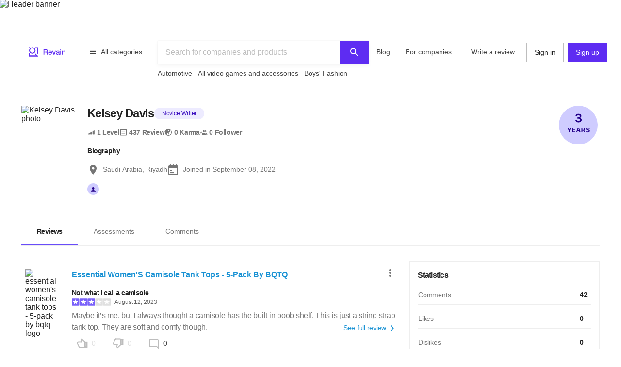

--- FILE ---
content_type: text/html; charset=utf-8
request_url: https://revain.org/authors/00219455-2466-45b3-a240-8640c93ba4f5
body_size: 40097
content:
<!DOCTYPE html><html lang="en"><head><link rel="preload" crossorigin="anonymous" href="/_next/static/chunks/fonts/rv-icons2-c6e9e2949dd96fa23fffa4789b9dc01a.woff2" as="font"/><meta name="viewport" content="width=device-width, viewport-fit=cover, initial-scale=1"/><meta charSet="utf-8"/><title>Kelsey Davis – Author : Revain</title><meta name="description" content="Reviews by Kelsey Davis (Revain Author). Joined at September 8, 2022."/><meta name="twitter:title" content="Kelsey Davis – Author : Revain"/><meta name="twitter:description" content="Reviews by Kelsey Davis (Revain Author). Joined at September 8, 2022."/><meta name="twitter:image" content="https://images.revain.org/blob/81c08e1396a1c9d625aeec316dc2f841_faa939a943.jpeg"/><meta name="twitter:card" content="summary"/><meta property="og:title" content="Kelsey Davis – Author : Revain"/><meta property="og:description" content="Reviews by Kelsey Davis (Revain Author). Joined at September 8, 2022."/><meta property="og:image" content="https://images.revain.org/blob/81c08e1396a1c9d625aeec316dc2f841_faa939a943.jpeg"/><meta property="og:type" content="website"/><meta property="og:url" content="https://revain.org/authors/00219455-2466-45b3-a240-8640c93ba4f5"/><meta name="robots" content="noindex, follow"/><link rel="alternate" href="https://revain.org/authors/00219455-2466-45b3-a240-8640c93ba4f5" hrefLang="x-default"/><link rel="alternate" href="https://revain.org/authors/00219455-2466-45b3-a240-8640c93ba4f5" hrefLang="en"/><script type="application/ld+json">{"@context":"https://schema.org","@type":"Person","name":"Kelsey Davis","description":"","address":"Saudi Arabia, Riyadh","image":"https://images.revain.org/blob/81c08e1396a1c9d625aeec316dc2f841_faa939a943.jpeg"}</script><meta name="next-head-count" content="18"/><meta name="p:domain_verify" content="d7f9a71e6cc35729a1e470d2b87c4ac3"/><meta name="baidu-site-verification" content="pWCgg33hQN"/><link rel="shortcut icon" href="/favicon.ico?v=3"/><link rel="preconnect" href="https://images.revain.org"/><link rel="dns-prefetch" href="//images.revain.org"/><link rel="apple-touch-icon" sizes="180x180" href="/apple-touch-icon.png"/><link rel="icon" type="image/svg+xml" href="/favicon.svg"/><link rel="icon" type="image/png" sizes="32x32" href="/favicon-32x32.png"/><link rel="icon" type="image/png" sizes="16x16" href="/favicon-16x16.png"/><link rel="manifest" href="/manifest.json"/><link rel="mask-icon" href="/safari-pinned-tab.svg" color="#5e2cf2"/><meta name="msapplication-TileColor" content="#5e2cf2"/><meta name="theme-color" content="#ffffff"/><meta name="application-name" content="Revain"/><meta name="apple-mobile-web-app-capable" content="yes"/><meta name="mobile-web-app-capable" content="yes"/><meta name="apple-mobile-web-app-status-bar-style" content="default"/><meta name="apple-mobile-web-app-title" content="Revain"/><link rel="preload" href="/_next/static/css/36fd055c22c95fdd.css" as="style"/><link rel="stylesheet" href="/_next/static/css/36fd055c22c95fdd.css" data-n-g=""/><link rel="preload" href="/_next/static/css/ccef7d991aceccd3.css" as="style"/><link rel="stylesheet" href="/_next/static/css/ccef7d991aceccd3.css" data-n-p=""/><noscript data-n-css=""></noscript><script defer="" nomodule="" src="/_next/static/chunks/polyfills-c67a75d1b6f99dc8.js"></script><script src="/_next/static/chunks/webpack-11eec00148869b61.js" defer=""></script><script src="/_next/static/chunks/framework-4ed89e9640adfb9e.js" defer=""></script><script src="/_next/static/chunks/main-7bd5f77c36e6e0e2.js" defer=""></script><script src="/_next/static/chunks/pages/_app-63bb350b5fc15cc4.js" defer=""></script><script src="/_next/static/chunks/7d9bb5f9-42953fb69f42aa67.js" defer=""></script><script src="/_next/static/chunks/3b9d1622-644e3eb6ccc28b01.js" defer=""></script><script src="/_next/static/chunks/5094-dca6d848d3f14891.js" defer=""></script><script src="/_next/static/chunks/2829-cff003011c428a18.js" defer=""></script><script src="/_next/static/chunks/8662-bd76db1ed58d102a.js" defer=""></script><script src="/_next/static/chunks/8261-297329f4ddb6f395.js" defer=""></script><script src="/_next/static/chunks/6688-054ceb2979dc016c.js" defer=""></script><script src="/_next/static/chunks/7557-78326098295a69eb.js" defer=""></script><script src="/_next/static/chunks/48-c36eb52af6d2c4b5.js" defer=""></script><script src="/_next/static/chunks/7845-d22f26730dd600a2.js" defer=""></script><script src="/_next/static/chunks/595-42c5f01b1056df8a.js" defer=""></script><script src="/_next/static/chunks/6314-9d545d708c9ed28a.js" defer=""></script><script src="/_next/static/chunks/6886-795963683e0806a8.js" defer=""></script><script src="/_next/static/chunks/2630-2e00b620e4a48895.js" defer=""></script><script src="/_next/static/chunks/3388-359c58a9ebde250a.js" defer=""></script><script src="/_next/static/chunks/9601-583c4901c44d05cd.js" defer=""></script><script src="/_next/static/chunks/4679-0af672568bd4d000.js" defer=""></script><script src="/_next/static/chunks/1339-993333d2f86b292c.js" defer=""></script><script src="/_next/static/chunks/9277-a67da443230a8bc2.js" defer=""></script><script src="/_next/static/chunks/8508-83a7863d5982e9fe.js" defer=""></script><script src="/_next/static/chunks/2463-3d1589b814f0aa01.js" defer=""></script><script src="/_next/static/chunks/5455-779196c7fbb4a036.js" defer=""></script><script src="/_next/static/chunks/428-002b0fc9680d884f.js" defer=""></script><script src="/_next/static/chunks/7714-aa9360915e2f5e18.js" defer=""></script><script src="/_next/static/chunks/pages/authors/%5BauthorId%5D-f94111dfef2babb6.js" defer=""></script><script src="/_next/static/hOJvov_tfu6TUdKpVEnII/_buildManifest.js" defer=""></script><script src="/_next/static/hOJvov_tfu6TUdKpVEnII/_ssgManifest.js" defer=""></script><style id="__jsx-2400085329">@font-face{font-family:'rv-icons2';src:url('/_next/static/chunks/fonts/rv-icons2-c6e9e2949dd96fa23fffa4789b9dc01a.woff2') format('woff2'),url('/_next/static/chunks/fonts/rv-icons2-a5fd321fc99f8d0a7d0ad2521867fafe.woff') format('woff');font-weight:normal;font-display:fallback;font-style:normal;}</style><style data-styled="" data-styled-version="5.3.11">.ctCBmy{width:100%;height:60px;color:inherit;display:block;}/*!sc*/
.dvmgwH{-webkit-flex-direction:column;-ms-flex-direction:column;flex-direction:column;min-height:100%;display:-webkit-box;display:-webkit-flex;display:-ms-flexbox;display:flex;}/*!sc*/
.kLNlXo{display:-webkit-box;display:-webkit-flex;display:-ms-flexbox;display:flex;height:52px;-webkit-box-pack:justify;-webkit-justify-content:space-between;-ms-flex-pack:justify;justify-content:space-between;padding-bottom:var(--theme-spacings-xs);padding-left:var(--theme-spacings-s);padding-right:var(--theme-spacings-s);padding-top:var(--theme-spacings-xs);}/*!sc*/
@media screen and (min-width:1168px){.kLNlXo{display:none;}}/*!sc*/
.iVtqDy{width:140px;height:38px;color:inherit;display:block;}/*!sc*/
.qwKbP{display:none;height:134px;}/*!sc*/
@media screen and (min-width:1168px){.qwKbP{display:initial;}}/*!sc*/
.fIPeGX{padding-top:var(--theme-spacings-m);padding-bottom:var(--theme-spacings-m);padding-left:var(--theme-spacings-xxl-3);padding-right:var(--theme-spacings-xxl-3);margin:0;-webkit-align-items:flex-start;-webkit-box-align:flex-start;-ms-flex-align:flex-start;align-items:flex-start;display:-webkit-box;display:-webkit-flex;display:-ms-flexbox;display:flex;}/*!sc*/
.bhMoM{display:-webkit-box;display:-webkit-flex;display:-ms-flexbox;display:flex;padding-top:var(--theme-spacings-xxs);}/*!sc*/
.qVHxF{color:inherit;display:block;}/*!sc*/
.eYRClB{-webkit-flex:1;-ms-flex:1;flex:1;}/*!sc*/
.hLZrJv{-webkit-flex-direction:column;-ms-flex-direction:column;flex-direction:column;max-width:750px;min-width:345px;width:100%;height:86px;display:-webkit-box;display:-webkit-flex;display:-ms-flexbox;display:flex;}/*!sc*/
.cNQdSz{width:100%;height:48px;}/*!sc*/
.boNLFR{width:100%;background-color:var(--theme-colors-white);display:-webkit-box;display:-webkit-flex;display:-ms-flexbox;display:flex;box-shadow:var(--theme-shadows-elevation-2);position:relative;}/*!sc*/
.gsylJH{overflow:hidden;height:38px;-webkit-flex-wrap:wrap;-ms-flex-wrap:wrap;flex-wrap:wrap;display:-webkit-box;display:-webkit-flex;display:-ms-flexbox;display:flex;}/*!sc*/
.cwXDCZ{padding-top:var(--theme-spacings-xxs);margin-right:var(--theme-spacings-xs);min-width:-webkit-fit-content;min-width:-moz-fit-content;min-width:fit-content;}/*!sc*/
.cFIbPj{padding-top:var(--theme-spacings-xxs);min-width:-webkit-fit-content;min-width:-moz-fit-content;min-width:fit-content;}/*!sc*/
.kzQUuU{-webkit-flex-direction:column;-ms-flex-direction:column;flex-direction:column;margin-bottom:var(--theme-spacings-m);margin-left:0;margin-right:0;margin-top:var(--theme-spacings-m);padding-left:var(--theme-spacings-s);padding-right:var(--theme-spacings-s);width:auto;}/*!sc*/
@media screen and (min-width:1168px){.kzQUuU{margin-left:auto;margin-right:auto;padding-left:0;padding-right:0;width:100%;}}/*!sc*/
.jewcoK{display:grid;grid-column-gap:0;grid-template-areas:'heading' 'tabs' 'content' 'aside';grid-template-columns:100%;grid-template-rows:auto;justify-items:stretch;padding-left:0;padding-right:0;}/*!sc*/
@media screen and (min-width:1168px){.jewcoK{padding-left:var(--theme-spacings-s);padding-right:var(--theme-spacings-s);grid-column-gap:var(--theme-spacings-m);grid-template-columns:auto 392px;grid-template-rows:auto auto 1fr;grid-template-areas:'heading heading' 'tabs tabs' 'content aside';}}/*!sc*/
.bBGjXN{border-bottom:1px solid var(--theme-colors-neutral-200);grid-area:tabs;margin-bottom:var(--theme-spacings-m);margin-left:0;margin-right:0;padding-top:var(--theme-spacings-m);}/*!sc*/
@media screen and (min-width:768px){.bBGjXN{margin-left:calc(-1 * var(--theme-spacings-s));margin-right:calc(-1 * var(--theme-spacings-s));margin-bottom:var(--theme-spacings-xl);padding-top:var(--theme-spacings-l);}}/*!sc*/
@media screen and (min-width:1168px){.bBGjXN{margin-left:0;margin-right:0;margin-bottom:var(--theme-spacings-l);padding-top:var(--theme-spacings-xxl-4);}}/*!sc*/
.cnRuVT{-webkit-box-pack:center;-webkit-justify-content:center;-ms-flex-pack:center;justify-content:center;}/*!sc*/
@media screen and (min-width:768px){.cnRuVT{display:-webkit-box;display:-webkit-flex;display:-ms-flexbox;display:flex;}}/*!sc*/
@media screen and (min-width:1168px){.cnRuVT{display:block;}}/*!sc*/
.jfcRow{overflow-x:auto;overflow-y:hidden;color:var(--theme-colors-neutral-900);display:-webkit-box;display:-webkit-flex;display:-ms-flexbox;display:flex;}/*!sc*/
.jfYooB{display:grid;}/*!sc*/
.eLUTN{position:relative;width:-webkit-max-content;width:-moz-max-content;width:max-content;}/*!sc*/
.geexfM{grid-area:content;}/*!sc*/
.gcdtEp{min-height:600px;}/*!sc*/
.bnQkVO{-webkit-flex-direction:column;-ms-flex-direction:column;flex-direction:column;display:-webkit-box;display:-webkit-flex;display:-ms-flexbox;display:flex;}/*!sc*/
.fNkUjG{padding-top:var(--theme-spacings-s);padding-bottom:var(--theme-spacings-s);}/*!sc*/
.hdkpvb{display:grid;grid-column-gap:var(--theme-spacings-s);grid-row-gap:var(--theme-spacings-xxs);grid-template-areas:'avatar company' 'avatar company' 'avatar body' 'content content' 'likes likes' 'rewards rewards';grid-template-columns:88px auto;grid-template-rows:24px repeat(4,auto);position:relative;}/*!sc*/
@media screen and (min-width:1168px){.hdkpvb{grid-template-areas:'avatar company' 'avatar company' 'avatar body' 'avatar content' 'avatar likes';}}/*!sc*/
.loUZjw{grid-area:company;margin-top:0;margin-bottom:0;-webkit-box-pack:justify;-webkit-justify-content:space-between;-ms-flex-pack:justify;justify-content:space-between;grid-gap:var(--theme-spacings-xs);display:-webkit-box;display:-webkit-flex;display:-ms-flexbox;display:flex;}/*!sc*/
.IeUeK{margin-top:0;margin-bottom:0;}/*!sc*/
.daWXvV{grid-area:body;}/*!sc*/
.fIEBDP{grid-gap:var(--theme-spacings-xs);-webkit-flex-direction:column;-ms-flex-direction:column;flex-direction:column;-webkit-align-items:start;-webkit-box-align:start;-ms-flex-align:start;align-items:start;display:-webkit-box;display:-webkit-flex;display:-ms-flexbox;display:flex;}/*!sc*/
.jzXxcl{-webkit-align-items:center;-webkit-box-align:center;-ms-flex-align:center;align-items:center;-webkit-box-pack:justify;-webkit-justify-content:space-between;-ms-flex-pack:justify;justify-content:space-between;-webkit-flex-wrap:wrap;-ms-flex-wrap:wrap;flex-wrap:wrap;display:-webkit-box;display:-webkit-flex;display:-ms-flexbox;display:flex;}/*!sc*/
.bnGBoD{margin-right:var(--theme-spacings-l);display:-webkit-box;display:-webkit-flex;display:-ms-flexbox;display:flex;}/*!sc*/
.faqQcM{display:-webkit-box;display:-webkit-flex;display:-ms-flexbox;display:flex;padding-top:var(--theme-spacings-xs);width:100%;}/*!sc*/
@media screen and (min-width:1168px){.faqQcM{padding-top:var(--theme-spacings-xxs);}}/*!sc*/
.bZhdFl{grid-area:likes;display:-webkit-box;display:-webkit-flex;display:-ms-flexbox;display:flex;}/*!sc*/
.gKwXjO{grid-column-gap:var(--theme-spacings-s);grid-auto-flow:column;display:grid;}/*!sc*/
.dtupiR{grid-area:heading;}/*!sc*/
.gbffsd{display:grid;grid-template-areas:'avatar info' 'follow follow' 'medals medals' 'settings settings' 'bio bio';grid-template-columns:72px auto;grid-template-rows:max-content;position:relative;}/*!sc*/
@media screen and (min-width:1168px){.gbffsd{grid-template-columns:112px auto;grid-template-areas:'avatar info' 'avatar bio' 'follow bio' '. bio';}}/*!sc*/
.hFKfBw{grid-area:avatar;}/*!sc*/
.jZgLwo{display:-webkit-box;display:-webkit-flex;display:-ms-flexbox;display:flex;grid-area:info;margin-left:var(--theme-spacings-s);}/*!sc*/
@media screen and (min-width:1168px){.jZgLwo{margin-left:var(--theme-spacings-m);}}/*!sc*/
.bAgfMN{display:grid;grid-auto-flow:row;grid-column-gap:var(--theme-spacings-xs);}/*!sc*/
@media screen and (min-width:1168px){.bAgfMN{display:-webkit-box;display:-webkit-flex;display:-ms-flexbox;display:flex;grid-auto-flow:column;}}/*!sc*/
.fgtjqn{color:var(--theme-colors-neutral-600);display:grid;grid-gap:var(--theme-spacings-xs);grid-template-columns:1fr 1fr;padding-top:var(--theme-spacings-xxl);}/*!sc*/
@media screen and (min-width:768px){.fgtjqn{display:-webkit-box;display:-webkit-flex;display:-ms-flexbox;display:flex;grid-gap:var(--theme-spacings-m);grid-template-columns:1fr 1fr 1fr;}}/*!sc*/
@media screen and (min-width:1168px){.fgtjqn{padding-top:var(--theme-spacings-xxl-2);}}/*!sc*/
.bGosOW{-webkit-align-items:center;-webkit-box-align:center;-ms-flex-align:center;align-items:center;display:-webkit-box;display:-webkit-flex;display:-ms-flexbox;display:flex;}/*!sc*/
.lhQfbZ{-webkit-align-items:start;-webkit-box-align:start;-ms-flex-align:start;align-items:start;display:-webkit-box;display:-webkit-flex;display:-ms-flexbox;display:flex;grid-area:medals;padding-top:var(--theme-spacings-s);}/*!sc*/
@media screen and (min-width:1168px){.lhQfbZ{padding-top:0;}}/*!sc*/
.ebfvPJ{-webkit-box-pack:center;-webkit-justify-content:center;-ms-flex-pack:center;justify-content:center;-webkit-flex-wrap:wrap;-ms-flex-wrap:wrap;flex-wrap:wrap;display:-webkit-box;display:-webkit-flex;display:-ms-flexbox;display:flex;}/*!sc*/
.fJnNwF{border-radius:50%;background-color:var(--theme-colors-primary-100);-webkit-align-items:center;-webkit-box-align:center;-ms-flex-align:center;align-items:center;-webkit-box-pack:center;-webkit-justify-content:center;-ms-flex-pack:center;justify-content:center;margin-left:var(--theme-spacings-xxs);margin-right:var(--theme-spacings-xxs);display:-webkit-box;display:-webkit-flex;display:-ms-flexbox;display:flex;}/*!sc*/
.ivDnBQ{grid-area:bio;margin-left:0;padding-top:var(--theme-spacings-s);}/*!sc*/
@media screen and (min-width:1168px){.ivDnBQ{margin-left:var(--theme-spacings-m);}}/*!sc*/
.duxOwt{grid-auto-flow:row;grid-gap:var(--theme-spacings-s);display:grid;}/*!sc*/
.jaUNgK{display:grid;grid-auto-flow:row;grid-gap:var(--theme-spacings-xs);}/*!sc*/
@media screen and (min-width:768px){.jaUNgK{grid-gap:var(--theme-spacings-s);}}/*!sc*/
@media screen and (min-width:1168px){.jaUNgK{display:-webkit-box;display:-webkit-flex;display:-ms-flexbox;display:flex;grid-auto-flow:column;}}/*!sc*/
.jnNYum{display:-webkit-box;display:-webkit-flex;display:-ms-flexbox;display:flex;}/*!sc*/
.cAvxik{display:grid;grid-auto-flow:row;grid-gap:var(--theme-spacings-s);grid-template-columns:repeat(6,32px);-webkit-box-pack:left;-webkit-justify-content:left;-ms-flex-pack:left;justify-content:left;}/*!sc*/
@media screen and (min-width:1168px){.cAvxik{grid-auto-flow:column;grid-template-columns:auto;}}/*!sc*/
.bzwPSf{display:-webkit-box;display:-webkit-flex;display:-ms-flexbox;display:flex;height:32px;width:32px;}/*!sc*/
@media screen and (min-width:1168px){.bzwPSf{width:24px;height:24px;}}/*!sc*/
.Gijuj{grid-area:aside;}/*!sc*/
.iqfFoz{grid-gap:0;position:relative;}/*!sc*/
@media screen and (min-width:1168px){.iqfFoz{grid-gap:var(--theme-spacings-s);}}/*!sc*/
.kIXUcv{border:none;display:grid;padding:var(--theme-spacings-s);padding-left:0;padding-right:0;position:relative;}/*!sc*/
@media screen and (min-width:1168px){.kIXUcv{padding-left:var(--theme-spacings-s);padding-right:var(--theme-spacings-s);border:1px solid var(--theme-colors-neutral-200);}}/*!sc*/
.kKWbys{display:block;}/*!sc*/
.eJHmPt{grid-gap:var(--theme-spacings-s);padding-top:var(--theme-spacings-s);display:grid;}/*!sc*/
.hZPHOe{-webkit-align-items:center;-webkit-box-align:center;-ms-flex-align:center;align-items:center;grid-template-columns:auto 40px;padding-bottom:var(--theme-spacings-xs);border-bottom:1px solid var(--theme-colors-neutral-200);display:grid;}/*!sc*/
.bRctkF{-webkit-align-items:center;-webkit-box-align:center;-ms-flex-align:center;align-items:center;grid-template-columns:auto 40px;padding-bottom:0;border-bottom:none;display:grid;}/*!sc*/
.bmXMwT{grid-template-columns:100px auto 40px;display:grid;}/*!sc*/
.jrlhpJ{background-color:var(--theme-colors-neutral-900);margin-top:auto;padding-bottom:var(--theme-spacings-xxl-4);padding-top:var(--theme-spacings-xl);width:100%;}/*!sc*/
@media screen and (min-width:1024px){.jrlhpJ{padding-top:var(--theme-spacings-xxl-7);padding-bottom:52px;}}/*!sc*/
.jUwJEB{display:grid;grid-template-areas:'static' 'locale-picker' 'for-product-company-cat' 'footer-cats' 'other-links';grid-template-columns:minmax(0,100%);grid-template-rows:minmax(0,100%);margin-left:auto;margin-right:auto;max-width:1220px;padding-left:var(--theme-spacings-s);padding-right:var(--theme-spacings-s);width:100%;}/*!sc*/
@media screen and (min-width:768px){.jUwJEB{grid-template-areas:'for-product-company-cat for-product-company-cat static static' 'footer-cats footer-cats static static' 'other-links other-links other-links locale-picker';grid-template-columns:repeat(4,1fr);}}/*!sc*/
@media screen and (min-width:1024px){.jUwJEB{grid-template-areas:'for-product-company-cat for-product-company-cat static static static static' 'footer-cats footer-cats footer-cats footer-cats footer-cats footer-cats' 'other-links other-links other-links other-links locale-picker locale-picker';grid-template-columns:repeat(6,1fr);}}/*!sc*/
.fwkFZG{display:grid;grid-area:for-product-company-cat;grid-auto-rows:min-content;}/*!sc*/
@media screen and (min-width:1024px){.fwkFZG{grid-template-columns:repeat(2,1fr);}}/*!sc*/
.xeoaT{-webkit-flex-direction:column;-ms-flex-direction:column;flex-direction:column;padding-bottom:var(--theme-spacings-l);display:-webkit-box;display:-webkit-flex;display:-ms-flexbox;display:flex;}/*!sc*/
.RWiFs{display:grid;grid-area:static;grid-auto-rows:min-content;}/*!sc*/
@media screen and (min-width:1024px){.RWiFs{grid-template-columns:repeat(4,1fr);}}/*!sc*/
.iRYPTy{-webkit-flex-direction:column;-ms-flex-direction:column;flex-direction:column;padding-bottom:var(--theme-spacings-m);display:-webkit-box;display:-webkit-flex;display:-ms-flexbox;display:flex;}/*!sc*/
.gKBIEC{margin-top:var(--theme-spacings-s);margin-bottom:var(--theme-spacings-s);}/*!sc*/
.csqXnl{display:grid;grid-gap:var(--theme-spacings-s);grid-template-columns:repeat(6,min-content);margin:0;padding:0;}/*!sc*/
@media screen and (min-width:1024px){.csqXnl{grid-template-columns:repeat(3,min-content);}}/*!sc*/
.dbUtfv{display:-webkit-box;display:-webkit-flex;display:-ms-flexbox;display:flex;grid-area:locale-picker;-webkit-box-pack:start;-webkit-justify-content:flex-start;-ms-flex-pack:start;justify-content:flex-start;}/*!sc*/
@media screen and (min-width:768px){.dbUtfv{-webkit-box-pack:end;-webkit-justify-content:flex-end;-ms-flex-pack:end;justify-content:flex-end;}}/*!sc*/
@media screen and (min-width:1024px){.dbUtfv{margin-top:auto;margin-bottom:auto;}}/*!sc*/
.esGzah{display:grid;grid-area:footer-cats;grid-auto-rows:min-content;padding-top:var(--theme-spacings-s);}/*!sc*/
@media screen and (min-width:1024px){.esGzah{grid-template-columns:repeat(6,1fr);border-top:1px solid var(--theme-colors-neutral-000);}}/*!sc*/
.gWudwi{margin-top:0;margin-bottom:var(--theme-spacings-s);}/*!sc*/
.bMxlrL{grid-area:other-links;}/*!sc*/
.cxcNVv{display:inline-block;overflow:hidden;}/*!sc*/
.bnqqVe{display:-webkit-box;display:-webkit-flex;display:-ms-flexbox;display:flex;-webkit-flex-direction:column;-ms-flex-direction:column;flex-direction:column;}/*!sc*/
@media screen and (min-width:1024px){.bnqqVe{-webkit-flex-direction:row;-ms-flex-direction:row;flex-direction:row;}}/*!sc*/
.RkQYU{display:-webkit-box;display:-webkit-flex;display:-ms-flexbox;display:flex;padding-top:var(--theme-spacings-m);}/*!sc*/
@media screen and (min-width:1024px){.RkQYU{padding-top:0;}}/*!sc*/
data-styled.g1[id="Box-sc-1mngh6p-0"]{content:"ctCBmy,dvmgwH,kLNlXo,iVtqDy,gBkmhe,qwKbP,fIPeGX,bhMoM,qVHxF,eYRClB,hLZrJv,cNQdSz,boNLFR,gsylJH,cwXDCZ,cFIbPj,kzQUuU,jewcoK,bBGjXN,cnRuVT,jfcRow,jfYooB,eLUTN,geexfM,gcdtEp,bnQkVO,fNkUjG,hdkpvb,loUZjw,IeUeK,daWXvV,fIEBDP,jzXxcl,bnGBoD,faqQcM,bZhdFl,gKwXjO,dtupiR,gbffsd,hFKfBw,jZgLwo,bAgfMN,fgtjqn,bGosOW,lhQfbZ,ebfvPJ,fJnNwF,ivDnBQ,duxOwt,jaUNgK,jnNYum,cAvxik,bzwPSf,Gijuj,iqfFoz,kIXUcv,kKWbys,eJHmPt,hZPHOe,bRctkF,bmXMwT,jrlhpJ,jUwJEB,fwkFZG,xeoaT,RWiFs,iRYPTy,gKBIEC,csqXnl,dbUtfv,esGzah,gWudwi,bMxlrL,cxcNVv,bnqqVe,RkQYU,"}/*!sc*/
.jAyOXX{font-weight:400;font-size:14px;line-height:22px;padding-top:var(--theme-spacings-xs);padding-bottom:var(--theme-spacings-xs);margin-right:var(--theme-spacings-xxl-2);color:var(--theme-colors-neutral-800);}/*!sc*/
.bgzzzq{color:var(--theme-colors-neutral-900);font-size:14px;font-weight:700;-webkit-letter-spacing:-0.6px;-moz-letter-spacing:-0.6px;-ms-letter-spacing:-0.6px;letter-spacing:-0.6px;line-height:22px;padding-bottom:var(--theme-spacings-xs);padding-left:var(--theme-spacings-l);padding-right:var(--theme-spacings-l);padding-top:var(--theme-spacings-xs);white-space:nowrap;}/*!sc*/
@media screen and (min-width:768px){.bgzzzq{padding-top:var(--theme-spacings-s);padding-bottom:var(--theme-spacings-s);}}/*!sc*/
.binlFa{color:var(--theme-colors-neutral-600);font-size:14px;font-weight:400;line-height:22px;padding-bottom:var(--theme-spacings-xs);padding-left:var(--theme-spacings-l);padding-right:var(--theme-spacings-l);padding-top:var(--theme-spacings-xs);}/*!sc*/
@media screen and (min-width:768px){.binlFa{padding-top:var(--theme-spacings-s);padding-bottom:var(--theme-spacings-s);}}/*!sc*/
.eoLfpk{margin-right:var(--theme-spacings-xxs);font-weight:600;font-size:16px;line-height:24px;color:var(--theme-colors-neutral-900);}/*!sc*/
.ctlMvG{color:var(--theme-colors-blue-600);font-weight:600;font-size:16px;line-height:24px;}/*!sc*/
.gKVbaG{color:inherit;}/*!sc*/
.gUggxW{font-weight:700;font-size:14px;line-height:22px;-webkit-letter-spacing:-0.6px;-moz-letter-spacing:-0.6px;-ms-letter-spacing:-0.6px;letter-spacing:-0.6px;word-break:break-word;}/*!sc*/
.bDobaF{margin-left:var(--theme-spacings-xs);white-space:nowrap;font-weight:400;font-size:12px;line-height:16px;-webkit-letter-spacing:-0.1px;-moz-letter-spacing:-0.1px;-ms-letter-spacing:-0.1px;letter-spacing:-0.1px;color:var(--theme-colors-neutral-700);}/*!sc*/
.kckQPz{font-weight:400;font-size:16px;line-height:24px;-webkit-letter-spacing:-0.25px;-moz-letter-spacing:-0.25px;-ms-letter-spacing:-0.25px;letter-spacing:-0.25px;color:var(--theme-colors-neutral-600);margin:0;}/*!sc*/
.kFNpGs{font-weight:400;font-size:14px;line-height:22px;color:var(--theme-colors-blue-600);}/*!sc*/
.bDjJix{font-size:16px;font-weight:700;-webkit-letter-spacing:-0.7px;-moz-letter-spacing:-0.7px;-ms-letter-spacing:-0.7px;letter-spacing:-0.7px;line-height:24px;margin:0;}/*!sc*/
@media screen and (min-width:1168px){.bDjJix{font-weight:600;font-size:24px;line-height:32px;}}/*!sc*/
.ksoJry{font-weight:400;font-size:12px;line-height:16px;-webkit-letter-spacing:-0.1px;-moz-letter-spacing:-0.1px;-ms-letter-spacing:-0.1px;letter-spacing:-0.1px;margin-top:auto;margin-bottom:auto;}/*!sc*/
.dWstfQ{font-weight:600;font-size:14px;line-height:22px;-webkit-letter-spacing:-0.4px;-moz-letter-spacing:-0.4px;-ms-letter-spacing:-0.4px;letter-spacing:-0.4px;}/*!sc*/
.bHZtMu{font-weight:600;font-size:14px;line-height:22px;-webkit-letter-spacing:-0.4px;-moz-letter-spacing:-0.4px;-ms-letter-spacing:-0.4px;letter-spacing:-0.4px;color:var(--theme-colors-neutral-900);margin-top:0;margin-bottom:0;}/*!sc*/
.ctUnSd{font-weight:400;font-size:14px;line-height:22px;color:var(--theme-colors-neutral-600);padding-left:var(--theme-spacings-xs);}/*!sc*/
.hZdAmk{font-weight:700;font-size:16px;line-height:24px;-webkit-letter-spacing:-0.7px;-moz-letter-spacing:-0.7px;-ms-letter-spacing:-0.7px;letter-spacing:-0.7px;margin-top:0;margin-bottom:0;color:var(--theme-colors-neutral-900);}/*!sc*/
.fTctaA{font-weight:300;font-size:14px;line-height:20px;-webkit-letter-spacing:-0.2px;-moz-letter-spacing:-0.2px;-ms-letter-spacing:-0.2px;letter-spacing:-0.2px;color:var(--theme-colors-neutral-600);text-align:start;}/*!sc*/
.hOtyvg{font-weight:600;font-size:14px;line-height:22px;-webkit-letter-spacing:-0.4px;-moz-letter-spacing:-0.4px;-ms-letter-spacing:-0.4px;letter-spacing:-0.4px;color:var(--theme-colors-neutral-900);padding-left:var(--theme-spacings-s);}/*!sc*/
.gZItRO{color:var(--theme-colors-blue-600);font-weight:300;font-size:14px;line-height:20px;-webkit-letter-spacing:-0.2px;-moz-letter-spacing:-0.2px;-ms-letter-spacing:-0.2px;letter-spacing:-0.2px;padding-right:var(--theme-spacings-s);}/*!sc*/
.loreaK{font-weight:300;font-size:14px;line-height:20px;-webkit-letter-spacing:-0.2px;-moz-letter-spacing:-0.2px;-ms-letter-spacing:-0.2px;letter-spacing:-0.2px;color:var(--theme-colors-neutral-600);padding-left:var(--theme-spacings-s);}/*!sc*/
.hwhtxT{color:var(--theme-colors-neutral-200);font-size:14px;font-weight:400;line-height:22px;margin-bottom:var(--theme-spacings-s);margin-top:0;}/*!sc*/
@media screen and (min-width:1024px){.hwhtxT{font-weight:700;font-size:14px;line-height:22px;-webkit-letter-spacing:-0.6px;-moz-letter-spacing:-0.6px;-ms-letter-spacing:-0.6px;letter-spacing:-0.6px;}}/*!sc*/
.gSARTy{margin-right:var(--theme-spacings-xs);color:var(--theme-colors-neutral-500);font-weight:400;font-size:12px;line-height:16px;-webkit-letter-spacing:-0.1px;-moz-letter-spacing:-0.1px;-ms-letter-spacing:-0.1px;letter-spacing:-0.1px;}/*!sc*/
.fzPDFr{color:var(--theme-colors-neutral-200);font-size:14px;font-weight:400;line-height:22px;margin-bottom:0;margin-top:0;}/*!sc*/
@media screen and (min-width:1024px){.fzPDFr{font-weight:700;font-size:14px;line-height:22px;-webkit-letter-spacing:-0.6px;-moz-letter-spacing:-0.6px;-ms-letter-spacing:-0.6px;letter-spacing:-0.6px;}}/*!sc*/
.glCnpK{color:var(--theme-colors-neutral-200);font-size:16px;font-weight:600;line-height:24px;margin:0;}/*!sc*/
@media screen and (min-width:1024px){.glCnpK{font-weight:700;font-size:14px;line-height:22px;-webkit-letter-spacing:-0.6px;-moz-letter-spacing:-0.6px;-ms-letter-spacing:-0.6px;letter-spacing:-0.6px;}}/*!sc*/
.iQkvQO{color:var(--theme-colors-neutral-200);font-size:14px;font-weight:400;line-height:22px;margin-top:0;}/*!sc*/
@media screen and (min-width:1024px){.iQkvQO{font-weight:700;font-size:14px;line-height:22px;-webkit-letter-spacing:-0.6px;-moz-letter-spacing:-0.6px;-ms-letter-spacing:-0.6px;letter-spacing:-0.6px;}}/*!sc*/
.cZomoI{color:var(--theme-colors-neutral-200);font-weight:400;font-size:12px;line-height:16px;-webkit-letter-spacing:-0.1px;-moz-letter-spacing:-0.1px;-ms-letter-spacing:-0.1px;letter-spacing:-0.1px;display:inline-block;-webkit-text-decoration:none;text-decoration:none;}/*!sc*/
.gqXnKu{margin-right:var(--theme-spacings-s);color:var(--theme-colors-neutral-500);font-weight:400;font-size:12px;line-height:16px;-webkit-letter-spacing:-0.1px;-moz-letter-spacing:-0.1px;-ms-letter-spacing:-0.1px;letter-spacing:-0.1px;}/*!sc*/
.hJcWxM{color:var(--theme-colors-neutral-500);font-weight:400;font-size:12px;line-height:16px;-webkit-letter-spacing:-0.1px;-moz-letter-spacing:-0.1px;-ms-letter-spacing:-0.1px;letter-spacing:-0.1px;}/*!sc*/
data-styled.g4[id="Text-sc-kh4piv-0"]{content:"jAyOXX,bgzzzq,binlFa,eoLfpk,ctlMvG,gfHkAb,gKVbaG,gUggxW,bDobaF,kckQPz,kFNpGs,bDjJix,ksoJry,dWstfQ,bHZtMu,ctUnSd,hZdAmk,fTctaA,hOtyvg,gZItRO,loreaK,hwhtxT,gSARTy,fzPDFr,glCnpK,iQkvQO,cZomoI,gqXnKu,hJcWxM,"}/*!sc*/
.feKBAq{-webkit-text-decoration:none;text-decoration:none;}/*!sc*/
.feKBAq:hover,.feKBAq:focus,.feKBAq:active{-webkit-text-decoration:none;text-decoration:none;}/*!sc*/
.feKBAq:visited{color:var(--theme-colors-neutral-800);}/*!sc*/
.iFTWAb{-webkit-text-decoration:none;text-decoration:none;}/*!sc*/
.iFTWAb:hover,.iFTWAb:focus,.iFTWAb:active{-webkit-text-decoration:none;text-decoration:none;}/*!sc*/
.iFTWAb:visited{color:var(--theme-colors-neutral-900);}/*!sc*/
.fpewZr{-webkit-text-decoration:none;text-decoration:none;}/*!sc*/
.fpewZr:hover,.fpewZr:focus,.fpewZr:active{-webkit-text-decoration:none;text-decoration:none;}/*!sc*/
.fpewZr:visited{color:var(--theme-colors-blue-600);}/*!sc*/
.gCtcmg{-webkit-text-decoration:none;text-decoration:none;}/*!sc*/
.gCtcmg:hover,.gCtcmg:focus,.gCtcmg:active{-webkit-text-decoration:none;text-decoration:none;}/*!sc*/
.gCtcmg:visited{color:inherit;}/*!sc*/
.fyITxj{-webkit-text-decoration:none;text-decoration:none;}/*!sc*/
.fyITxj:hover,.fyITxj:focus,.fyITxj:active{-webkit-text-decoration:none;text-decoration:none;}/*!sc*/
.fyITxj:visited{color:var(--theme-colors-neutral-500);}/*!sc*/
.ItaYA{-webkit-text-decoration:none;text-decoration:none;}/*!sc*/
.ItaYA:hover,.ItaYA:focus,.ItaYA:active{-webkit-text-decoration:none;text-decoration:none;}/*!sc*/
.ItaYA:visited{color:var(--theme-colors-neutral-200);}/*!sc*/
data-styled.g5[id="Anchor-sc-1oa4wrg-0"]{content:"feKBAq,iFTWAb,fpewZr,gCtcmg,fyITxj,ItaYA,"}/*!sc*/
.cWuSpV{-webkit-text-decoration:none;text-decoration:none;cursor:pointer;}/*!sc*/
.cWuSpV:hover,.cWuSpV:focus,.cWuSpV:active{-webkit-text-decoration:none;text-decoration:none;}/*!sc*/
.cWuSpV:visited{color:inherit;}/*!sc*/
data-styled.g6[id="Anchor__AnchorBox-sc-1oa4wrg-1"]{content:"cWuSpV,"}/*!sc*/
.JxCIL{display:contents;}/*!sc*/
.JxCIL > source{display:none;}/*!sc*/
data-styled.g7[id="LazyImage__DefaultPicture-sc-synjzy-0"]{content:"JxCIL,"}/*!sc*/
.fgpVQK{width:140px;height:38px;}/*!sc*/
.itTQqI{width:72px;height:72px;}/*!sc*/
.fqLGZM{height:72px;width:72px;}/*!sc*/
@media screen and (min-width:1168px){.fqLGZM{width:112px;height:112px;}}/*!sc*/
.gNKNCI{height:66px;width:66px;}/*!sc*/
@media screen and (min-width:1168px){.gNKNCI{width:80px;height:80px;}}/*!sc*/
data-styled.g8[id="LazyImage-sc-synjzy-1"]{content:"fgpVQK,itTQqI,fqLGZM,gNKNCI,"}/*!sc*/
.hlSWJR{height:16px;width:80px;}/*!sc*/
data-styled.g9[id="Rating__RatingImage-sc-uqjdp2-0"]{content:"hlSWJR,"}/*!sc*/
.ENBcF{font-family:rv-icons2 !important;speak:none;font-style:normal;font-weight:normal;font-variant:normal;text-transform:none;line-height:1;-webkit-font-smoothing:antialiased;-moz-osx-font-smoothing:grayscale;font-size:24px;width:24px;height:24px;text-align:center;display:inline;cursor:inherit;}/*!sc*/
.ENBcF::before{content:"\f17f";}/*!sc*/
.dhkoRM{font-family:rv-icons2 !important;speak:none;font-style:normal;font-weight:normal;font-variant:normal;text-transform:none;line-height:1;-webkit-font-smoothing:antialiased;-moz-osx-font-smoothing:grayscale;font-size:24px;width:24px;height:24px;text-align:center;display:inline;cursor:inherit;}/*!sc*/
.dhkoRM::before{content:"\f115";}/*!sc*/
.boEapX{font-family:rv-icons2 !important;speak:none;font-style:normal;font-weight:normal;font-variant:normal;text-transform:none;line-height:1;-webkit-font-smoothing:antialiased;-moz-osx-font-smoothing:grayscale;margin-right:var(--theme-spacings-xs);font-size:16px;width:16px;height:16px;text-align:center;display:inline;cursor:inherit;}/*!sc*/
.boEapX::before{content:"\f115";}/*!sc*/
.dVZiZw{font-family:rv-icons2 !important;speak:none;font-style:normal;font-weight:normal;font-variant:normal;text-transform:none;line-height:1;-webkit-font-smoothing:antialiased;-moz-osx-font-smoothing:grayscale;font-size:30px;width:30px;height:30px;text-align:center;display:inline;cursor:inherit;}/*!sc*/
.dVZiZw::before{content:"\f17f";}/*!sc*/
.ccxovU{font-family:rv-icons2 !important;speak:none;font-style:normal;font-weight:normal;font-variant:normal;text-transform:none;line-height:1;-webkit-font-smoothing:antialiased;-moz-osx-font-smoothing:grayscale;font-size:24px;width:24px;height:24px;text-align:center;display:inline;cursor:inherit;}/*!sc*/
.ccxovU::before{content:"\f11e";}/*!sc*/
.QAWQb{font-family:rv-icons2 !important;speak:none;font-style:normal;font-weight:normal;font-variant:normal;text-transform:none;line-height:1;-webkit-font-smoothing:antialiased;-moz-osx-font-smoothing:grayscale;color:var(--theme-colors-neutral-600);font-size:16px;width:16px;height:16px;text-align:center;display:inline;cursor:inherit;}/*!sc*/
.QAWQb::before{content:"\f161";}/*!sc*/
.kdkuLG{font-family:rv-icons2 !important;speak:none;font-style:normal;font-weight:normal;font-variant:normal;text-transform:none;line-height:1;-webkit-font-smoothing:antialiased;-moz-osx-font-smoothing:grayscale;font-size:24px;width:24px;height:24px;text-align:center;display:inline;cursor:inherit;}/*!sc*/
.kdkuLG::before{content:"\f120";}/*!sc*/
.kSXtCm{font-family:rv-icons2 !important;speak:none;font-style:normal;font-weight:normal;font-variant:normal;text-transform:none;line-height:1;-webkit-font-smoothing:antialiased;-moz-osx-font-smoothing:grayscale;color:var(--theme-colors-neutral-400);font-size:24px;width:24px;height:24px;text-align:center;display:inline;cursor:inherit;}/*!sc*/
.kSXtCm::before{content:"\f154";}/*!sc*/
.eAFsru{font-family:rv-icons2 !important;speak:none;font-style:normal;font-weight:normal;font-variant:normal;text-transform:none;line-height:1;-webkit-font-smoothing:antialiased;-moz-osx-font-smoothing:grayscale;color:var(--theme-colors-neutral-400);font-size:24px;width:24px;height:24px;text-align:center;display:inline;cursor:inherit;}/*!sc*/
.eAFsru::before{content:"\f136";}/*!sc*/
.uSHXd{font-family:rv-icons2 !important;speak:none;font-style:normal;font-weight:normal;font-variant:normal;text-transform:none;line-height:1;-webkit-font-smoothing:antialiased;-moz-osx-font-smoothing:grayscale;color:var(--theme-colors-neutral-400);font-size:24px;width:24px;height:24px;text-align:center;display:inline;cursor:inherit;}/*!sc*/
.uSHXd::before{content:"\f128";}/*!sc*/
.ciukDJ{font-family:rv-icons2 !important;speak:none;font-style:normal;font-weight:normal;font-variant:normal;text-transform:none;line-height:1;-webkit-font-smoothing:antialiased;-moz-osx-font-smoothing:grayscale;margin-right:var(--theme-spacings-xxs);font-size:16px;width:16px;height:16px;text-align:center;display:inline;cursor:inherit;}/*!sc*/
.ciukDJ::before{content:"\f153";}/*!sc*/
.eCiHrZ{font-family:rv-icons2 !important;speak:none;font-style:normal;font-weight:normal;font-variant:normal;text-transform:none;line-height:1;-webkit-font-smoothing:antialiased;-moz-osx-font-smoothing:grayscale;margin-right:var(--theme-spacings-xxs);font-size:16px;width:16px;height:16px;text-align:center;display:inline;cursor:inherit;}/*!sc*/
.eCiHrZ::before{content:"\f17a";}/*!sc*/
.eqZKcE{font-family:rv-icons2 !important;speak:none;font-style:normal;font-weight:normal;font-variant:normal;text-transform:none;line-height:1;-webkit-font-smoothing:antialiased;-moz-osx-font-smoothing:grayscale;margin-right:var(--theme-spacings-xxs);font-size:16px;width:16px;height:16px;text-align:center;display:inline;cursor:inherit;}/*!sc*/
.eqZKcE::before{content:"\f152";}/*!sc*/
.hcnDSG{font-family:rv-icons2 !important;speak:none;font-style:normal;font-weight:normal;font-variant:normal;text-transform:none;line-height:1;-webkit-font-smoothing:antialiased;-moz-osx-font-smoothing:grayscale;margin-right:var(--theme-spacings-xxs);font-size:16px;width:16px;height:16px;text-align:center;display:inline;cursor:inherit;}/*!sc*/
.hcnDSG::before{content:"\f189";}/*!sc*/
.fTgHDU{font-family:rv-icons2 !important;speak:none;font-style:normal;font-weight:normal;font-variant:normal;text-transform:none;line-height:1;-webkit-font-smoothing:antialiased;-moz-osx-font-smoothing:grayscale;color:var(--theme-colors-neutral-600);font-size:24px;width:24px;height:24px;text-align:center;display:inline;cursor:inherit;}/*!sc*/
.fTgHDU::before{content:"\f158";}/*!sc*/
.bRYFXf{font-family:rv-icons2 !important;speak:none;font-style:normal;font-weight:normal;font-variant:normal;text-transform:none;line-height:1;-webkit-font-smoothing:antialiased;-moz-osx-font-smoothing:grayscale;color:var(--theme-colors-neutral-600);font-size:24px;width:24px;height:24px;text-align:center;display:inline;cursor:inherit;}/*!sc*/
.bRYFXf::before{content:"\f117";}/*!sc*/
.gnZuqm{font-family:rv-icons2 !important;speak:none;font-style:normal;font-weight:normal;font-variant:normal;text-transform:none;line-height:1;-webkit-font-smoothing:antialiased;-moz-osx-font-smoothing:grayscale;color:var(--theme-colors-primary-900);font-size:20px;height:20px;width:20px;text-align:center;display:inline;cursor:help;}/*!sc*/
.gnZuqm::before{content:"\f10c";}/*!sc*/
@media screen and (min-width:1168px){.gnZuqm{font-size:15px;width:15px;height:15px;}}/*!sc*/
.gECWPL{font-family:rv-icons2 !important;speak:none;font-style:normal;font-weight:normal;font-variant:normal;text-transform:none;line-height:1;-webkit-font-smoothing:antialiased;-moz-osx-font-smoothing:grayscale;color:var(--theme-colors-neutral-200);font-size:22px;width:22px;height:22px;text-align:center;display:inline;cursor:inherit;}/*!sc*/
.gECWPL::before{content:"\f11e";}/*!sc*/
.esCDiE{font-family:rv-icons2 !important;speak:none;font-style:normal;font-weight:normal;font-variant:normal;text-transform:none;line-height:1;-webkit-font-smoothing:antialiased;-moz-osx-font-smoothing:grayscale;color:var(--theme-colors-neutral-500);font-size:32px;width:32px;height:32px;text-align:center;display:inline;cursor:inherit;}/*!sc*/
.esCDiE::before{content:"\f141";}/*!sc*/
.dJqrdQ{font-family:rv-icons2 !important;speak:none;font-style:normal;font-weight:normal;font-variant:normal;text-transform:none;line-height:1;-webkit-font-smoothing:antialiased;-moz-osx-font-smoothing:grayscale;color:var(--theme-colors-neutral-500);font-size:32px;width:32px;height:32px;text-align:center;display:inline;cursor:inherit;}/*!sc*/
.dJqrdQ::before{content:"\f18e";}/*!sc*/
.jMgJJg{font-family:rv-icons2 !important;speak:none;font-style:normal;font-weight:normal;font-variant:normal;text-transform:none;line-height:1;-webkit-font-smoothing:antialiased;-moz-osx-font-smoothing:grayscale;color:var(--theme-colors-neutral-500);font-size:32px;width:32px;height:32px;text-align:center;display:inline;cursor:inherit;}/*!sc*/
.jMgJJg::before{content:"\f18a";}/*!sc*/
.doDgEI{font-family:rv-icons2 !important;speak:none;font-style:normal;font-weight:normal;font-variant:normal;text-transform:none;line-height:1;-webkit-font-smoothing:antialiased;-moz-osx-font-smoothing:grayscale;color:var(--theme-colors-neutral-500);font-size:32px;width:32px;height:32px;text-align:center;display:inline;cursor:inherit;}/*!sc*/
.doDgEI::before{content:"\f14e";}/*!sc*/
.hkOrVc{font-family:rv-icons2 !important;speak:none;font-style:normal;font-weight:normal;font-variant:normal;text-transform:none;line-height:1;-webkit-font-smoothing:antialiased;-moz-osx-font-smoothing:grayscale;color:var(--theme-colors-neutral-500);font-size:32px;width:32px;height:32px;text-align:center;display:inline;cursor:inherit;}/*!sc*/
.hkOrVc::before{content:"\f16c";}/*!sc*/
data-styled.g13[id="Icon-sc-rzrfhn-0"]{content:"ENBcF,dhkoRM,boEapX,dVZiZw,ccxovU,QAWQb,kdkuLG,kSXtCm,eAFsru,uSHXd,ciukDJ,eCiHrZ,eqZKcE,hcnDSG,fTgHDU,bRYFXf,gnZuqm,gECWPL,esCDiE,dJqrdQ,jMgJJg,doDgEI,hkOrVc,"}/*!sc*/
.iyMRGI:disabled{background:none;color:var(--theme-colors-neutral-300);}/*!sc*/
.iyMRGI:disabled:hover,.iyMRGI:disabled:focus{color:var(--theme-colors-neutral-300);}/*!sc*/
.iyMRGI:hover,.iyMRGI:focus{color:inherit;}/*!sc*/
data-styled.g15[id="ReactionButtons__ReactionButtonBase-sc-v1tuy3-0"]{content:"iyMRGI,"}/*!sc*/
.ihYCch{overflow:hidden;position:relative;word-break:break-word;}/*!sc*/
data-styled.g16[id="ReviewContentTeaser__ReviewContent-sc-9r5np5-0"]{content:"ihYCch,"}/*!sc*/
.fFnpuA{-webkit-text-decoration:none;text-decoration:none;display:-webkit-inline-box;display:-webkit-inline-flex;display:-ms-inline-flexbox;display:inline-flex;cursor:pointer;background:var(--theme-colors-white);box-shadow:0 0,-1em 0 0.6em white;position:absolute;bottom:-2px;right:0;white-space:nowrap;}/*!sc*/
data-styled.g17[id="ReviewContentTeaser__SeeFullReviewText-sc-9r5np5-1"]{content:"fFnpuA,"}/*!sc*/
.epvieO{-webkit-transition:-webkit-transform 0.15s ease-out;-webkit-transition:transform 0.15s ease-out;transition:transform 0.15s ease-out;-webkit-transform-origin:50%;-ms-transform-origin:50%;transform-origin:50%;-webkit-transform:rotate(0);-ms-transform:rotate(0);transform:rotate(0);}/*!sc*/
.fjHlQc{-webkit-transition:-webkit-transform 0.15s ease-out;-webkit-transition:transform 0.15s ease-out;transition:transform 0.15s ease-out;-webkit-transform-origin:50%;-ms-transform-origin:50%;transform-origin:50%;-webkit-transform:rotate(-180deg);-ms-transform:rotate(-180deg);transform:rotate(-180deg);}/*!sc*/
data-styled.g19[id="ExpandIndicator-sc-yw70pi-0"]{content:"epvieO,fjHlQc,"}/*!sc*/
.fzzUvW{display:-webkit-box;display:-webkit-flex;display:-ms-flexbox;display:flex;-webkit-align-items:center;-webkit-box-align:center;-ms-flex-align:center;align-items:center;grid-column-gap:var(--theme-spacings-xxs);padding:var(--theme-spacings-xs) var(--theme-spacings-s);background:none;}/*!sc*/
data-styled.g20[id="MenuButton__MenuButtonBase-sc-1l1ij00-0"]{content:"fzzUvW,"}/*!sc*/
.jjTYjt{display:-webkit-box;display:-webkit-flex;display:-ms-flexbox;display:flex;background:none;-webkit-appearance:none;-moz-appearance:none;appearance:none;border:none;cursor:pointer;grid-gap:var(--theme-spacings-xs);grid-auto-flow:column;-webkit-align-items:center;-webkit-box-align:center;-ms-flex-align:center;align-items:center;padding:0;color:var(--theme-colors-blue-600);}/*!sc*/
@media only screen and (min-width:1168px){.jjTYjt{height:34px;}}/*!sc*/
data-styled.g23[id="Actions__Button-sc-1uk1cgq-1"]{content:"jjTYjt,"}/*!sc*/
.lcnJvg{-webkit-transition:height 250ms cubic-bezier(0.4,0,0.2,1);transition:height 250ms cubic-bezier(0.4,0,0.2,1);}/*!sc*/
.lcnJvg .Collapse__content{-webkit-animation:fFHqWC 550ms;animation:fFHqWC 550ms;}/*!sc*/
data-styled.g35[id="Collapse-sc-hkfcih-0"]{content:"lcnJvg,"}/*!sc*/
.llNbnY{margin-top:var(--theme-spacings-m);margin-bottom:var(--theme-spacings-m);background-color:var(--theme-colors-white);border:1px solid var(--theme-colors-neutral-400);color:var(--theme-colors-neutral-900);cursor:pointer;height:40px;}/*!sc*/
.llNbnY:hover,.llNbnY:focus{color:var(--theme-colors-primary-500);border-color:currentColor;}/*!sc*/
.llNbnY:active{background-color:var(--theme-colors-primary-050);color:var(--theme-colors-primary-700);border-color:currentColor;}/*!sc*/
data-styled.g38[id="ShowMoreButton__ButtonBase-sc-b3jkql-0"]{content:"llNbnY,"}/*!sc*/
.WhVPi{background-color:var(--theme-colors-white);color:var(--theme-colors-neutral-800);width:100%;z-index:10;list-style:none;}/*!sc*/
data-styled.g43[id="Header-sc-798eki-0"]{content:"WhVPi,"}/*!sc*/
.btNhwi{display:-webkit-inline-box;display:-webkit-inline-flex;display:-ms-inline-flexbox;display:inline-flex;}/*!sc*/
.btNhwi:hover,.btNhwi:focus,.btNhwi:active{-webkit-text-decoration:none;text-decoration:none;}/*!sc*/
data-styled.g44[id="SocialMedia__AnchorWrapper-sc-1k3i6ql-0"]{content:"btNhwi,"}/*!sc*/
.hRAOXK{visibility:hidden;width:0;height:0;}/*!sc*/
data-styled.g45[id="SocialMedia__HiddenText-sc-1k3i6ql-1"]{content:"hRAOXK,"}/*!sc*/
.gjNKBL{list-style:none;-webkit-flex-flow:wrap;-ms-flex-flow:wrap;flex-flow:wrap;}/*!sc*/
data-styled.g46[id="SocialMedia___StyledBox-sc-1k3i6ql-2"]{content:"gjNKBL,"}/*!sc*/
.eSOrDq{list-style:none;padding:0;margin:0;}/*!sc*/
.eSOrDq > li{margin-bottom:var(--theme-spacings-xs);}/*!sc*/
data-styled.g47[id="PageFooter__FooterLinksList-sc-1e8w2er-0"]{content:"eSOrDq,"}/*!sc*/
.iZCTtI{-webkit-appearance:none;-moz-appearance:none;appearance:none;background:transparent;margin-bottom:var(--theme-spacings-s);border:none;padding:0;display:grid;grid-auto-flow:column;grid-template-columns:minmax(0,100%) min-content;width:100%;}/*!sc*/
data-styled.g48[id="PageFooter__ExpandButtonUI-sc-1e8w2er-1"]{content:"iZCTtI,"}/*!sc*/
.gNuoFg{cursor:inherit;position:absolute;left:-9999px;-webkit-transition:-webkit-transform 0.1s ease-out;-webkit-transition:transform 0.1s ease-out;transition:transform 0.1s ease-out;}/*!sc*/
.gNuoFg ~ .PageFooter__FooterLinksList-sc-1e8w2er-0{height:0;-webkit-transform:scaleY(0);-ms-transform:scaleY(0);transform:scaleY(0);display:none;}/*!sc*/
.gNuoFg .PageFooter__ExpandButtonUI-sc-1e8w2er-1 > .ExpandIndicator-sc-yw70pi-0{-webkit-transform:rotate(-180deg);-ms-transform:rotate(-180deg);transform:rotate(-180deg);}/*!sc*/
.gNuoFg:checked ~ .PageFooter__FooterLinksList-sc-1e8w2er-0{height:100%;-webkit-transform:scaleY(1);-ms-transform:scaleY(1);transform:scaleY(1);display:block;}/*!sc*/
.gNuoFg:checked ~ .PageFooter__ExpandButtonUI-sc-1e8w2er-1 > .ExpandIndicator-sc-yw70pi-0{-webkit-transform:rotate(-180deg);-ms-transform:rotate(-180deg);transform:rotate(-180deg);}/*!sc*/
@media only screen and (min-width:1024px){.gNuoFg ~ .PageFooter__ExpandButtonUI-sc-1e8w2er-1 > .ExpandIndicator-sc-yw70pi-0{display:none;-webkit-transform:rotate(-180deg);-ms-transform:rotate(-180deg);transform:rotate(-180deg);}.gNuoFg ~ .PageFooter__FooterLinksList-sc-1e8w2er-0{height:100%;display:block;-webkit-transform:scaleY(1);-ms-transform:scaleY(1);transform:scaleY(1);}}/*!sc*/
data-styled.g49[id="PageFooter__Input-sc-1e8w2er-2"]{content:"gNuoFg,"}/*!sc*/
.huLfcd{height:32px;display:-webkit-box;display:-webkit-flex;display:-ms-flexbox;display:flex;}/*!sc*/
data-styled.g50[id="PageFooter__LI-sc-1e8w2er-3"]{content:"huLfcd,"}/*!sc*/
.ixvJwT{height:32px;margin-right:calc(var(--theme-spacings-xs) * 2 + 3px);position:relative;}/*!sc*/
.ixvJwT:hover{-webkit-text-decoration:underline;text-decoration:underline;}/*!sc*/
.ixvJwT:after{content:'';position:absolute;width:4px;height:4px;display:inline-block;left:-10px;top:6px;background:var(--theme-colors-neutral-200);}/*!sc*/
data-styled.g51[id="PageFooter__InfoAnchor-sc-1e8w2er-4"]{content:"ixvJwT,"}/*!sc*/
.hkGlMU{overflow-wrap:anywhere;}/*!sc*/
data-styled.g52[id="PageFooter___StyledAnchor-sc-1e8w2er-5"]{content:"hkGlMU,"}/*!sc*/
.ewglex{display:-webkit-box;display:-webkit-flex;display:-ms-flexbox;display:flex;position:relative;max-width:1224px;}/*!sc*/
data-styled.g53[id="Container-sc-15jppjz-0"]{content:"ewglex,"}/*!sc*/
.gywmZs{display:-webkit-box;-webkit-box-orient:vertical;-webkit-line-clamp:2;overflow:hidden;overflow-wrap:anywhere;}/*!sc*/
.gywmZr{display:-webkit-box;-webkit-box-orient:vertical;-webkit-line-clamp:1;overflow:hidden;overflow-wrap:anywhere;}/*!sc*/
data-styled.g58[id="LineClamp__LineClampBase-sc-rptxl4-0"]{content:"gywmZs,gywmZr,"}/*!sc*/
.cwLhZN{height:72px;width:72px;object-fit:cover;border-radius:4px;}/*!sc*/
@media screen and (min-width:1168px){.cwLhZN{width:112px;height:112px;}}/*!sc*/
data-styled.g61[id="Avatar__BaseAvatar-sc-4a46ul-0"]{content:"cwLhZN,"}/*!sc*/
.dRbIDA{display:block;object-fit:contain;width:72px;height:72px;}/*!sc*/
data-styled.g67[id="ReviewTargetLogo__Logo-sc-167dd72-0"]{content:"dRbIDA,"}/*!sc*/
.kQPA-DH{-webkit-appearance:none;-moz-appearance:none;appearance:none;width:100%;padding:var(--theme-spacings-xxl-2) var(--theme-spacings-s);border:0;background:transparent;outline:none;font-size:16px;line-height:24px;}/*!sc*/
.kQPA-DH::-webkit-input-placeholder{color:var(--theme-colors-neutral-400);}/*!sc*/
.kQPA-DH::-moz-placeholder{color:var(--theme-colors-neutral-400);}/*!sc*/
.kQPA-DH:-ms-input-placeholder{color:var(--theme-colors-neutral-400);}/*!sc*/
.kQPA-DH::placeholder{color:var(--theme-colors-neutral-400);}/*!sc*/
data-styled.g141[id="HeroAutocomplete__SearchField-sc-1pxn97o-0"]{content:"kQPA-DH,"}/*!sc*/
.kTLkKb{color:var(--theme-colors-neutral-800);padding-left:0;padding-right:0;-webkit-transition:color 250ms cubic-bezier(0.4,0,0.2,1);transition:color 250ms cubic-bezier(0.4,0,0.2,1);font-family:inherit;font-size:14px;line-height:22px;font-weight:400;border:none;-webkit-appearance:none;-moz-appearance:none;appearance:none;background-color:transparent;display:-webkit-box;display:-webkit-flex;display:-ms-flexbox;display:flex;-webkit-flex-direction:row;-ms-flex-direction:row;flex-direction:row;-webkit-align-items:center;-webkit-box-align:center;-ms-flex-align:center;align-items:center;cursor:pointer;}/*!sc*/
.kTLkKb:hover{color:var(--theme-colors-neutral-600);}/*!sc*/
.kTLkKb:focus{color:var(--theme-colors-neutral-600);}/*!sc*/
.kTLkKb:active{color:var(--theme-colors-neutral-500);}/*!sc*/
data-styled.g142[id="PageHeaderCompact__HeaderButton-sc-1mv6i9e-0"]{content:"kTLkKb,"}/*!sc*/
.cOwhHx{color:var(--theme-colors-neutral-800);margin-right:var(--theme-spacings-s);padding-left:var(--theme-spacings-s);padding-right:var(--theme-spacings-s);-webkit-transition:color 250ms cubic-bezier(0.4,0,0.2,1);transition:color 250ms cubic-bezier(0.4,0,0.2,1);font-family:inherit;font-size:14px;line-height:22px;font-weight:400;-webkit-text-decoration:none;text-decoration:none;white-space:nowrap;display:-webkit-box;display:-webkit-flex;display:-ms-flexbox;display:flex;-webkit-align-items:center;-webkit-box-align:center;-ms-flex-align:center;align-items:center;padding:var(--theme-spacings-xs) var(--theme-spacings-s);}/*!sc*/
.cOwhHx:hover{color:var(--theme-colors-neutral-600);}/*!sc*/
.cOwhHx:focus{color:var(--theme-colors-neutral-600);}/*!sc*/
.cOwhHx:active{color:var(--theme-colors-neutral-500);}/*!sc*/
.dbEsVX{color:var(--theme-colors-neutral-800);padding-left:var(--theme-spacings-s);padding-right:var(--theme-spacings-s);-webkit-transition:color 250ms cubic-bezier(0.4,0,0.2,1);transition:color 250ms cubic-bezier(0.4,0,0.2,1);font-family:inherit;font-size:14px;line-height:22px;font-weight:400;-webkit-text-decoration:none;text-decoration:none;white-space:nowrap;display:-webkit-box;display:-webkit-flex;display:-ms-flexbox;display:flex;-webkit-align-items:center;-webkit-box-align:center;-ms-flex-align:center;align-items:center;padding:var(--theme-spacings-xs) var(--theme-spacings-s);}/*!sc*/
.dbEsVX:hover{color:var(--theme-colors-neutral-600);}/*!sc*/
.dbEsVX:focus{color:var(--theme-colors-neutral-600);}/*!sc*/
.dbEsVX:active{color:var(--theme-colors-neutral-500);}/*!sc*/
.bbfXYl{color:var(--theme-colors-neutral-800);margin-right:var(--theme-spacings-xs);padding-left:var(--theme-spacings-s);padding-right:var(--theme-spacings-s);-webkit-transition:color 250ms cubic-bezier(0.4,0,0.2,1);transition:color 250ms cubic-bezier(0.4,0,0.2,1);font-family:inherit;font-size:14px;line-height:22px;font-weight:400;-webkit-text-decoration:none;text-decoration:none;white-space:nowrap;display:-webkit-box;display:-webkit-flex;display:-ms-flexbox;display:flex;-webkit-align-items:center;-webkit-box-align:center;-ms-flex-align:center;align-items:center;padding:var(--theme-spacings-xs) var(--theme-spacings-s);}/*!sc*/
.bbfXYl:hover{color:var(--theme-colors-neutral-600);}/*!sc*/
.bbfXYl:focus{color:var(--theme-colors-neutral-600);}/*!sc*/
.bbfXYl:active{color:var(--theme-colors-neutral-500);}/*!sc*/
data-styled.g145[id="PageHeader__HeaderAnchor-sc-1xlx4jo-1"]{content:"cOwhHx,dbEsVX,bbfXYl,"}/*!sc*/
.lhDfEG{object-fit:cover;width:100%;height:60px;}/*!sc*/
data-styled.g147[id="HeaderBanner__Image-sc-1jjyyb5-0"]{content:"lhDfEG,"}/*!sc*/
.gIYrKo{display:inline-block;line-height:0;position:relative;height:14px;width:100%;border-radius:2px;overflow:auto;}/*!sc*/
.gIYrKo:before{content:'';height:inherit;border-radius:inherit;background-color:var(--theme-colors-neutral-200);display:inline-block;width:100%;left:0;position:absolute;z-index:0;}/*!sc*/
.gIYrKo:after{content:'';height:inherit;border-radius:inherit;background-color:var( --theme-colors-primary-400 );width:39.010989010989015%;left:0;position:absolute;z-index:0;}/*!sc*/
.egNrDO{display:inline-block;line-height:0;position:relative;height:14px;width:100%;border-radius:2px;overflow:auto;}/*!sc*/
.egNrDO:before{content:'';height:inherit;border-radius:inherit;background-color:var(--theme-colors-neutral-200);display:inline-block;width:100%;left:0;position:absolute;z-index:0;}/*!sc*/
.egNrDO:after{content:'';height:inherit;border-radius:inherit;background-color:var( --theme-colors-primary-400 );width:18.40659340659341%;left:0;position:absolute;z-index:0;}/*!sc*/
.rhVCQ{display:inline-block;line-height:0;position:relative;height:14px;width:100%;border-radius:2px;overflow:auto;}/*!sc*/
.rhVCQ:before{content:'';height:inherit;border-radius:inherit;background-color:var(--theme-colors-neutral-200);display:inline-block;width:100%;left:0;position:absolute;z-index:0;}/*!sc*/
.rhVCQ:after{content:'';height:inherit;border-radius:inherit;background-color:var( --theme-colors-primary-300 );width:16.208791208791208%;left:0;position:absolute;z-index:0;}/*!sc*/
.cXMgHX{display:inline-block;line-height:0;position:relative;height:14px;width:100%;border-radius:2px;overflow:auto;}/*!sc*/
.cXMgHX:before{content:'';height:inherit;border-radius:inherit;background-color:var(--theme-colors-neutral-200);display:inline-block;width:100%;left:0;position:absolute;z-index:0;}/*!sc*/
.cXMgHX:after{content:'';height:inherit;border-radius:inherit;background-color:var( --theme-colors-primary-300 );width:10.164835164835164%;left:0;position:absolute;z-index:0;}/*!sc*/
.cPjbmp{display:inline-block;line-height:0;position:relative;height:14px;width:100%;border-radius:2px;overflow:auto;}/*!sc*/
.cPjbmp:before{content:'';height:inherit;border-radius:inherit;background-color:var(--theme-colors-neutral-200);display:inline-block;width:100%;left:0;position:absolute;z-index:0;}/*!sc*/
.cPjbmp:after{content:'';height:inherit;border-radius:inherit;background-color:var( --theme-colors-primary-300 );width:9.89010989010989%;left:0;position:absolute;z-index:0;}/*!sc*/
.kchPfh{display:inline-block;line-height:0;position:relative;height:14px;width:100%;border-radius:2px;overflow:auto;}/*!sc*/
.kchPfh:before{content:'';height:inherit;border-radius:inherit;background-color:var(--theme-colors-neutral-200);display:inline-block;width:100%;left:0;position:absolute;z-index:0;}/*!sc*/
.kchPfh:after{content:'';height:inherit;border-radius:inherit;background-color:var( --theme-colors-primary-300 );width:6.318681318681318%;left:0;position:absolute;z-index:0;}/*!sc*/
data-styled.g221[id="LinearProgressBar-sc-1fp7a97-0"]{content:"gIYrKo,egNrDO,rhVCQ,cXMgHX,cPjbmp,kchPfh,"}/*!sc*/
.ihBAtK{-webkit-box-pack:center;-webkit-justify-content:center;-ms-flex-pack:center;justify-content:center;-webkit-align-items:center;-webkit-box-align:center;-ms-flex-align:center;align-items:center;border-radius:50%;background-color:var(--theme-colors-primary-100);}/*!sc*/
data-styled.g232[id="AuthorAchievements__Achievement-sc-1o54oow-0"]{content:"ihBAtK,"}/*!sc*/
@media only screen and (min-width:1168px){.dtfVhe{position:absolute;top:0;right:0;}}/*!sc*/
data-styled.g234[id="Author__MedalsWrapper-sc-ji1iyb-1"]{content:"dtfVhe,"}/*!sc*/
@media only screen and (max-width:calc(1168px - 0.1px)){.fsXgns{display:none;}}/*!sc*/
data-styled.g235[id="Author___StyledSpan-sc-ji1iyb-2"]{content:"fsXgns,"}/*!sc*/
@media only screen and (min-width:1168px){.doJxQL{display:none;}}/*!sc*/
data-styled.g236[id="Author___StyledSpan2-sc-ji1iyb-3"]{content:"doJxQL,"}/*!sc*/
.bDnGwM{display:-webkit-inline-box;display:-webkit-inline-flex;display:-ms-inline-flexbox;display:inline-flex;-webkit-align-items:center;-webkit-box-align:center;-ms-flex-align:center;align-items:center;height:24px;padding:0 16px;border-radius:12px;white-space:nowrap;width:-webkit-max-content;width:-moz-max-content;width:max-content;color:var(--theme-colors-primary-800);background-color:var(--theme-colors-primary-050);}/*!sc*/
data-styled.g237[id="AuthorStatus__Status-sc-1xm2ar-0"]{content:"bDnGwM,"}/*!sc*/
.fgAHiN{-webkit-appearance:none;-moz-appearance:none;appearance:none;border:none;background:transparent;padding:0;cursor:pointer;}/*!sc*/
data-styled.g240[id="Tabs__Button-sc-lcmwgp-2"]{content:"fgAHiN,"}/*!sc*/
.geNkK{border-bottom:2px solid var(--theme-colors-primary-500);overflow-x:hidden;-webkit-flex:0 0 auto;-ms-flex:0 0 auto;flex:0 0 auto;}/*!sc*/
data-styled.g241[id="Tabs__TabAnchor-sc-lcmwgp-3"]{content:"geNkK,"}/*!sc*/
.bylYZB{border-bottom:2px solid transparent;overflow-x:hidden;-webkit-flex:0 0 auto;-ms-flex:0 0 auto;flex:0 0 auto;}/*!sc*/
data-styled.g242[id="Tabs__ButtonText-sc-lcmwgp-4"]{content:"bylYZB,"}/*!sc*/
.hmMqpa{padding:0;border:none;-webkit-appearance:none;-moz-appearance:none;appearance:none;background-color:transparent;display:-webkit-box;display:-webkit-flex;display:-ms-flexbox;display:flex;-webkit-align-items:center;-webkit-box-align:center;-ms-flex-align:center;align-items:center;color:var(--theme-colors-neutral-800);cursor:pointer;width:100%;}/*!sc*/
data-styled.g260[id="AuthorStats__CollapseButton-sc-z6x9z3-0"]{content:"hmMqpa,"}/*!sc*/
@media only screen and (min-width:1168px){.jhabgX{display:none;}}/*!sc*/
data-styled.g261[id="AuthorStats___StyledCollapseButton-sc-z6x9z3-1"]{content:"jhabgX,"}/*!sc*/
@media only screen and (min-width:1168px){.fjYLM .Collapse-sc-hkfcih-0 .Collapse__content{-webkit-animation:none;animation:none;}}/*!sc*/
data-styled.g262[id="AuthorStats__CollapseRoot-sc-z6x9z3-2"]{content:"fjYLM,"}/*!sc*/
.bJfmEE{margin-left:auto;}/*!sc*/
data-styled.g263[id="AuthorStats___StyledExpandIndicator-sc-z6x9z3-3"]{content:"bJfmEE,"}/*!sc*/
@media only screen and (max-width:calc(1168px - 0.1px)){.dBQXMC{display:none;}}/*!sc*/
data-styled.g264[id="AuthorStats___StyledText-sc-z6x9z3-4"]{content:"dBQXMC,"}/*!sc*/
.gXQGZo{margin:auto;}/*!sc*/
data-styled.g285[id="AuthorReview___StyledReviewTargetLogo-sc-q0muj-4"]{content:"gXQGZo,"}/*!sc*/
@media only screen and (min-width:768px){.bTHUgm{-webkit-line-clamp:2;}}/*!sc*/
data-styled.g286[id="AuthorReview___StyledReviewContent-sc-q0muj-5"]{content:"bTHUgm,"}/*!sc*/
.gvCDyY{border-bottom:1px solid var(--theme-colors-neutral-200);}/*!sc*/
.gvCDyY:last-child{border-bottom:none;}/*!sc*/
@media only screen and (min-width:1024px){.gvCDyY{border:none;}}/*!sc*/
@media only screen and (min-width:1024px){.gvCDyY{border:none;}}/*!sc*/
data-styled.g292[id="AuthorReviewsFeedTab__ReviewCard-sc-1d4gh5u-0"]{content:"gvCDyY,"}/*!sc*/
@media only screen and (min-width:1168px){.vogtQ > *{margin-bottom:var(--theme-spacings-s);}.vogtQ > *:after{display:none;}}/*!sc*/
.vogtQ > *:after{content:'';width:100vw;height:1px;position:absolute;left:-16px;bottom:0;border-top:1px solid var(--theme-colors-neutral-200);}/*!sc*/
data-styled.g320[id="AuthorPage__StyledAside-sc-m6su4u-0"]{content:"vogtQ,"}/*!sc*/
@media only screen and (max-width:calc(768px - 0.1px)){.lezkPG{display:none;}}/*!sc*/
data-styled.g321[id="AuthorPage___StyledBox-sc-m6su4u-1"]{content:"lezkPG,"}/*!sc*/
.hNGFmI{overflow-X:auto;}/*!sc*/
data-styled.g322[id="AuthorPage___StyledTabs-sc-m6su4u-2"]{content:"hNGFmI,"}/*!sc*/
@media only screen and (min-width:768px){.qzHVh{display:none;}}/*!sc*/
data-styled.g323[id="AuthorPage___StyledGrid-sc-m6su4u-3"]{content:"qzHVh,"}/*!sc*/
@-webkit-keyframes fFHqWC{0%{opacity:0;-webkit-transform:translateY(-10%);-ms-transform:translateY(-10%);transform:translateY(-10%);}100%{opacity:1;-webkit-transform:translateY(0);-ms-transform:translateY(0);transform:translateY(0);}}/*!sc*/
@keyframes fFHqWC{0%{opacity:0;-webkit-transform:translateY(-10%);-ms-transform:translateY(-10%);transform:translateY(-10%);}100%{opacity:1;-webkit-transform:translateY(0);-ms-transform:translateY(0);transform:translateY(0);}}/*!sc*/
data-styled.g357[id="sc-keyframes-fFHqWC"]{content:"fFHqWC,"}/*!sc*/
</style></head><body><div id="__next"><div data-hydration-on-demand="true"></div><div data-hydration-on-demand="true"><a href="https://achivx.com" class="Box-sc-1mngh6p-0 Anchor__AnchorBox-sc-1oa4wrg-1 ctCBmy cWuSpV"><picture><source srcSet="https://images.revain.org/blob/banner_480h60_1_ae988e9f60.webp" media="(max-width: 480px)"/><source srcSet="https://images.revain.org/blob/banner_1024h60_1_cac9585b2c.webp" media="(max-width: 1024px)"/><img src="https://images.revain.org/blob/banner_2048h60_1_4c5a8be12e.webp" alt="Header banner" class="HeaderBanner__Image-sc-1jjyyb5-0 lhDfEG"/></picture></a></div><div class="Box-sc-1mngh6p-0 Box__Flex-sc-1mngh6p-1 dvmgwH"><header class="Box-sc-1mngh6p-0 Header-sc-798eki-0 kLNlXo WhVPi"><div data-hydration-on-demand="true" style="display:flex;justify-content:space-between;width:100%"><button title="Search" class="PageHeaderCompact__HeaderButton-sc-1mv6i9e-0 kTLkKb"><span aria-hidden="true" class="Icon-sc-rzrfhn-0 ENBcF"></span></button><a href="/" class="Box-sc-1mngh6p-0 Anchor__AnchorBox-sc-1oa4wrg-1 iVtqDy cWuSpV"><picture class="Box-sc-1mngh6p-0 LazyImage__DefaultPicture-sc-synjzy-0 gBkmhe JxCIL"><img width="140" height="38" class="LazyImage-sc-synjzy-1 fgpVQK" loading="eager" alt="Revain logo" src="/_next/static/media/logo-desktop.eb13105d.svg"/></picture><span style="border:0;clip:rect(0 0 0 0);height:1px;margin:-1px;overflow:hidden;padding:0;position:absolute;width:1px;white-space:nowrap;word-wrap:normal">Home Page</span><span id="drawer-compact"></span></a><button aria-label="Main menu" title="Drop-down menu" aria-controls="drawer-compact" aria-expanded="false" class="PageHeaderCompact__HeaderButton-sc-1mv6i9e-0 kTLkKb"><span aria-hidden="true" class="Icon-sc-rzrfhn-0 dhkoRM"></span></button></div></header><header class="Box-sc-1mngh6p-0 Header-sc-798eki-0 qwKbP WhVPi"><div data-hydration-on-demand="true"><nav><ul style="list-style:none" class="Box-sc-1mngh6p-0 Box__Flex-sc-1mngh6p-1 fIPeGX"><li class="Box-sc-1mngh6p-0 Box__Flex-sc-1mngh6p-1 PageHeader__HeroPageHeaderListItem-sc-1xlx4jo-2 bhMoM"><a title="Home Page" href="/" class="Box-sc-1mngh6p-0 Anchor__AnchorBox-sc-1oa4wrg-1 qVHxF cWuSpV"><picture class="Box-sc-1mngh6p-0 LazyImage__DefaultPicture-sc-synjzy-0 gBkmhe JxCIL"><img width="140" height="38" class="LazyImage-sc-synjzy-1 fgpVQK" loading="lazy" alt="Revain logo" src="/_next/static/media/logo-desktop.eb13105d.svg"/></picture><span style="border:0;clip:rect(0 0 0 0);height:1px;margin:-1px;overflow:hidden;padding:0;position:absolute;width:1px;white-space:nowrap;word-wrap:normal">Home Page</span></a></li><li class="Box-sc-1mngh6p-0 eYRClB"></li><li class="Box-sc-1mngh6p-0 Box__Flex-sc-1mngh6p-1 PageHeader__HeroPageHeaderListItem-sc-1xlx4jo-2 bhMoM"><a href="/categories" class="PageHeader__HeaderAnchor-sc-1xlx4jo-1 cOwhHx"><span aria-hidden="true" class="Icon-sc-rzrfhn-0 boEapX"></span>All categories</a></li><li class="Box-sc-1mngh6p-0 Box__Flex-sc-1mngh6p-1 hLZrJv"><div class="Box-sc-1mngh6p-0 cNQdSz"><div data-hydration-on-demand="true"><form role="search" class="Box-sc-1mngh6p-0 boNLFR"><input type="search" placeholder="Search for companies and products" class="HeroAutocomplete__SearchField-sc-1pxn97o-0 kQPA-DH Combobox__Input-sc-1otqhum-0 hGCNmQ" value=""/><button title="Search" aria-label="Search" class="Button_root__WRbz_ Button_variantPrimary__CxxN4 Button_sizeLarge__Lq5cI Button_cursorPointer__UiWW9" type="button"><span aria-hidden="true" class="Icon-sc-rzrfhn-0 dVZiZw"></span></button></form></div></div><div class="Box-sc-1mngh6p-0 Box__Flex-sc-1mngh6p-1 gsylJH"><a href="/sections/automotive" class="Text-sc-kh4piv-0 Anchor-sc-1oa4wrg-0 jAyOXX feKBAq">Automotive</a><a href="/sections/video-games" class="Text-sc-kh4piv-0 Anchor-sc-1oa4wrg-0 jAyOXX feKBAq">All video games and accessories</a><a href="/sections/boys-fashion" class="Text-sc-kh4piv-0 Anchor-sc-1oa4wrg-0 jAyOXX feKBAq">Boys&#x27; Fashion</a><a href="/sections/girls-fashion" class="Text-sc-kh4piv-0 Anchor-sc-1oa4wrg-0 jAyOXX feKBAq">Girls&#x27; Fashion</a><a href="/sections/pet-supplies" class="Text-sc-kh4piv-0 Anchor-sc-1oa4wrg-0 jAyOXX feKBAq">Pet Supplies</a><a href="/sections/baby" class="Text-sc-kh4piv-0 Anchor-sc-1oa4wrg-0 jAyOXX feKBAq">Baby</a><a href="/sections/computers" class="Text-sc-kh4piv-0 Anchor-sc-1oa4wrg-0 jAyOXX feKBAq">Computers</a><a href="/sections/electronics" class="Text-sc-kh4piv-0 Anchor-sc-1oa4wrg-0 jAyOXX feKBAq">Electronics</a><a href="/sections/beauty" class="Text-sc-kh4piv-0 Anchor-sc-1oa4wrg-0 jAyOXX feKBAq">Beauty</a><a href="/sections/luggage" class="Text-sc-kh4piv-0 Anchor-sc-1oa4wrg-0 jAyOXX feKBAq">Luggage</a></div></li><li class="Box-sc-1mngh6p-0 eYRClB"></li><li class="Box-sc-1mngh6p-0 Box__Flex-sc-1mngh6p-1 PageHeader__HeroPageHeaderListItem-sc-1xlx4jo-2 bhMoM"><a href="/blog" class="PageHeader__HeaderAnchor-sc-1xlx4jo-1 dbEsVX">Blog</a></li><li class="Box-sc-1mngh6p-0 Box__Flex-sc-1mngh6p-1 PageHeader__HeroPageHeaderListItem-sc-1xlx4jo-2 bhMoM"><a href="/powerful-tool-for-your-business" class="PageHeader__HeaderAnchor-sc-1xlx4jo-1 bbfXYl">For companies</a></li><li class="Box-sc-1mngh6p-0 Box__Flex-sc-1mngh6p-1 PageHeader__HeroPageHeaderListItem-sc-1xlx4jo-2 bhMoM"><a href="/search" class="PageHeader__HeaderAnchor-sc-1xlx4jo-1 bbfXYl">Write a review</a></li><li class="Box-sc-1mngh6p-0 cwXDCZ"><button class="Button_root__WRbz_ Button_variantOutline__z9cSv Button_sizeLarge__Lq5cI Button_cursorPointer__UiWW9" type="button">Sign in</button></li><li class="Box-sc-1mngh6p-0 cFIbPj"><button class="Button_root__WRbz_ Button_variantPrimary__CxxN4 Button_sizeLarge__Lq5cI Button_cursorPointer__UiWW9" type="button">Sign up</button></li></ul></nav></div></header><main class="Box-sc-1mngh6p-0 Container-sc-15jppjz-0 kzQUuU ewglex"><div class="Box-sc-1mngh6p-0 Box__Grid-sc-1mngh6p-2 jewcoK"><div class="Box-sc-1mngh6p-0 bBGjXN"><div class="Box-sc-1mngh6p-0 AuthorPage___StyledBox-sc-m6su4u-1 cnRuVT lezkPG"><div style="position:relative;background:transparent;max-width:100%" class="Box-sc-1mngh6p-0 Box__Flex-sc-1mngh6p-1 jfcRow"><a tabindex="0" class="Text-sc-kh4piv-0 Anchor-sc-1oa4wrg-0 Tabs__TabAnchor-sc-lcmwgp-3 bgzzzq iFTWAb geNkK AuthorPage___StyledTabs-sc-m6su4u-2 hNGFmI" href="/authors/00219455-2466-45b3-a240-8640c93ba4f5">Reviews</a><button tabindex="1" class="Tabs__Button-sc-lcmwgp-2 fgAHiN AuthorPage___StyledTabs-sc-m6su4u-2 hNGFmI"><div class="Text-sc-kh4piv-0 Tabs__ButtonText-sc-lcmwgp-4 binlFa bylYZB">Assessments</div></button><button tabindex="2" class="Tabs__Button-sc-lcmwgp-2 fgAHiN AuthorPage___StyledTabs-sc-m6su4u-2 hNGFmI"><div class="Text-sc-kh4piv-0 Tabs__ButtonText-sc-lcmwgp-4 binlFa bylYZB">Comments</div></button></div></div><div class="Box-sc-1mngh6p-0 Box__Grid-sc-1mngh6p-2 AuthorPage___StyledGrid-sc-m6su4u-3 jfYooB qzHVh"><div style="min-width:100%" class="Box-sc-1mngh6p-0 eLUTN"><span><button aria-haspopup="true" aria-label="Actions menu button" style="height:40px;width:100%;display:flex" class="MenuButton__MenuButtonBase-sc-1l1ij00-0 fzzUvW Button_root__WRbz_ Button_variantOutline__z9cSv Button_sizeLarge__Lq5cI Button_cursorPointer__UiWW9" type="button"><div class="Text-sc-kh4piv-0 eoLfpk">Reviews</div><span aria-hidden="true" class="Icon-sc-rzrfhn-0 ExpandIndicator-sc-yw70pi-0 ccxovU epvieO"></span></button></span></div></div></div><section class="Box-sc-1mngh6p-0 geexfM"><div class="Box-sc-1mngh6p-0 gcdtEp"><div class="Box-sc-1mngh6p-0 Box__Flex-sc-1mngh6p-1 bnQkVO"><div class="Box-sc-1mngh6p-0 Box__Flex-sc-1mngh6p-1 bnQkVO"><div class="Box-sc-1mngh6p-0 AuthorReviewsFeedTab__ReviewCard-sc-1d4gh5u-0 fNkUjG gvCDyY"><div class="Box-sc-1mngh6p-0 Box__Grid-sc-1mngh6p-2 hdkpvb"><picture class="Box-sc-1mngh6p-0 LazyImage__DefaultPicture-sc-synjzy-0 gBkmhe JxCIL"><source srcSet="https://images.revain.org/blob/dnyt3wb0_e4708993ce@72x72.jpg.webp" type="image/webp"/><img width="72" height="72" class="LazyImage-sc-synjzy-1 itTQqI ReviewTargetLogo__Logo-sc-167dd72-0 dRbIDA AuthorReview___StyledReviewTargetLogo-sc-q0muj-4 gXQGZo" loading="lazy" alt="essential women&#x27;s camisole tank tops - 5-pack by bqtq logo" src="https://images.revain.org/blob/dnyt3wb0_e4708993ce@72x72.jpg"/></picture><div class="Box-sc-1mngh6p-0 Box__Flex-sc-1mngh6p-1 loUZjw"><h3 class="Box-sc-1mngh6p-0 IeUeK"><a href="/reviews/essential-womens-camisole-tank-tops-5-pack-by-bqtq-du0z" class="Text-sc-kh4piv-0 Anchor-sc-1oa4wrg-0 ctlMvG fpewZr"><span class="Text-sc-kh4piv-0 LineClamp__LineClampBase-sc-rptxl4-0 LineClamp___StyledLineClampBase-sc-rptxl4-1 gfHkAb gywmZs">Essential Women&#x27;S Camisole Tank Tops - 5-Pack By BQTQ</span></a></h3><div class="Box-sc-1mngh6p-0 eLUTN"><span><button aria-haspopup="true" aria-label="Actions menu button" style="align-items:flex-start;width:24px" class="Actions__Button-sc-1uk1cgq-1 jjTYjt MenuButton__MenuButtonBase-sc-1l1ij00-0 fzzUvW"><span aria-hidden="true" class="Icon-sc-rzrfhn-0 QAWQb"></span></button></span></div></div><div class="Box-sc-1mngh6p-0 daWXvV"><div class="Box-sc-1mngh6p-0 Box__Flex-sc-1mngh6p-1 fIEBDP"><p class="Box-sc-1mngh6p-0 IeUeK"><a href="/review/b435bf66-81b2-4553-8c4a-5e62f941d7c4" class="Text-sc-kh4piv-0 Anchor-sc-1oa4wrg-0 gKVbaG gCtcmg"><b class="Text-sc-kh4piv-0 gUggxW">Not what I call a camisole</b></a></p><div class="Box-sc-1mngh6p-0 Box__Flex-sc-1mngh6p-1 jzXxcl"><div class="Box-sc-1mngh6p-0 Box__Flex-sc-1mngh6p-1 bnGBoD"><picture class="Box-sc-1mngh6p-0 LazyImage__DefaultPicture-sc-synjzy-0 gBkmhe JxCIL"><img class="LazyImage-sc-synjzy-1 Rating__RatingImage-sc-uqjdp2-0  hlSWJR" loading="lazy" alt="Revainrating 3 out of 5" src="/_static/images/rating/rating-3.svg"/></picture><time dateTime="2023-08-12T23:23:01.365Z" title="August 12, 2023, 11:23:01 PM" class="Text-sc-kh4piv-0 bDobaF">August 12, 2023</time></div></div></div></div><div class="Box-sc-1mngh6p-0 geexfM"><div class="Box-sc-1mngh6p-0 Box__Flex-sc-1mngh6p-1 faqQcM"><p class="Text-sc-kh4piv-0 ReviewContentTeaser__ReviewContent-sc-9r5np5-0 AuthorReview___StyledReviewContent-sc-q0muj-5 kckQPz ihYCch bTHUgm">Maybe it’s me, but I always thought a camisole has the built in boob shelf. This is just a string strap tank top. They are soft and comfy though.<a href="/review/b435bf66-81b2-4553-8c4a-5e62f941d7c4" class="Text-sc-kh4piv-0 Anchor-sc-1oa4wrg-0 gKVbaG gCtcmg"><span class="Text-sc-kh4piv-0 ReviewContentTeaser__SeeFullReviewText-sc-9r5np5-1 kFNpGs fFnpuA">See full review<span aria-hidden="true" class="Icon-sc-rzrfhn-0 kdkuLG"></span></span></a></p></div></div><div wrap="wrap" class="Box-sc-1mngh6p-0 Box__Flex-sc-1mngh6p-1 bZhdFl"><div class="Box-sc-1mngh6p-0 Box__Grid-sc-1mngh6p-2 gKwXjO"><button title="Пожалуйста, войдите, чтобы выполнить это действие" class="ReactionButtons__ReactionButtonBase-sc-v1tuy3-0 iyMRGI Button_root__WRbz_ Button_variantText__Ie6XV Button_sizeMedium__VonFj Button_cursorPointer__UiWW9" disabled="" type="button"><span aria-hidden="true" class="Icon-sc-rzrfhn-0 kSXtCm"></span> <!-- -->0</button><button title="Пожалуйста, войдите, чтобы выполнить это действие" class="ReactionButtons__ReactionButtonBase-sc-v1tuy3-0 iyMRGI Button_root__WRbz_ Button_variantText__Ie6XV Button_sizeMedium__VonFj Button_cursorPointer__UiWW9" disabled="" type="button"><span aria-hidden="true" class="Icon-sc-rzrfhn-0 eAFsru"></span> <!-- -->0</button><button class="ReactionButtons__ReactionButtonBase-sc-v1tuy3-0 iyMRGI Button_root__WRbz_ Button_variantText__Ie6XV Button_sizeMedium__VonFj Button_cursorPointer__UiWW9" type="button"><span aria-hidden="true" class="Icon-sc-rzrfhn-0 uSHXd"></span> <!-- -->0</button></div></div></div></div><div class="Box-sc-1mngh6p-0 AuthorReviewsFeedTab__ReviewCard-sc-1d4gh5u-0 fNkUjG gvCDyY"><div class="Box-sc-1mngh6p-0 Box__Grid-sc-1mngh6p-2 hdkpvb"><picture class="Box-sc-1mngh6p-0 LazyImage__DefaultPicture-sc-synjzy-0 gBkmhe JxCIL"><source srcSet="https://images.revain.org/blob/revain_storagedg59vrz_1c0b5f08dc@72x72.jpg.webp" type="image/webp"/><img width="72" height="72" class="LazyImage-sc-synjzy-1 itTQqI ReviewTargetLogo__Logo-sc-167dd72-0 dRbIDA AuthorReview___StyledReviewTargetLogo-sc-q0muj-4 gXQGZo" loading="lazy" alt="cord locks toggles drawstrings masks logo" src="https://images.revain.org/blob/revain_storagedg59vrz_1c0b5f08dc@72x72.jpg"/></picture><div class="Box-sc-1mngh6p-0 Box__Flex-sc-1mngh6p-1 loUZjw"><h3 class="Box-sc-1mngh6p-0 IeUeK"><a href="/reviews/cord-locks-toggles-drawstrings-masks-b089s38hr9" class="Text-sc-kh4piv-0 Anchor-sc-1oa4wrg-0 ctlMvG fpewZr"><span class="Text-sc-kh4piv-0 LineClamp__LineClampBase-sc-rptxl4-0 LineClamp___StyledLineClampBase-sc-rptxl4-1 gfHkAb gywmZs">Cord Locks Toggles Drawstrings Masks</span></a></h3><div class="Box-sc-1mngh6p-0 eLUTN"><span><button aria-haspopup="true" aria-label="Actions menu button" style="align-items:flex-start;width:24px" class="Actions__Button-sc-1uk1cgq-1 jjTYjt MenuButton__MenuButtonBase-sc-1l1ij00-0 fzzUvW"><span aria-hidden="true" class="Icon-sc-rzrfhn-0 QAWQb"></span></button></span></div></div><div class="Box-sc-1mngh6p-0 daWXvV"><div class="Box-sc-1mngh6p-0 Box__Flex-sc-1mngh6p-1 fIEBDP"><p class="Box-sc-1mngh6p-0 IeUeK"><a href="/review/462b6511-63e5-48aa-8e55-8a6d238fea8e" class="Text-sc-kh4piv-0 Anchor-sc-1oa4wrg-0 gKVbaG gCtcmg"><b class="Text-sc-kh4piv-0 gUggxW">Terrible Cord Locks Ruin Craft Projects</b></a></p><div class="Box-sc-1mngh6p-0 Box__Flex-sc-1mngh6p-1 jzXxcl"><div class="Box-sc-1mngh6p-0 Box__Flex-sc-1mngh6p-1 bnGBoD"><picture class="Box-sc-1mngh6p-0 LazyImage__DefaultPicture-sc-synjzy-0 gBkmhe JxCIL"><img class="LazyImage-sc-synjzy-1 Rating__RatingImage-sc-uqjdp2-0  hlSWJR" loading="lazy" alt="Revainrating 3 out of 5" src="/_static/images/rating/rating-3.svg"/></picture><time dateTime="2023-08-12T05:09:20.223Z" title="August 12, 2023, 05:09:20 AM" class="Text-sc-kh4piv-0 bDobaF">August 12, 2023</time></div></div></div></div><div class="Box-sc-1mngh6p-0 geexfM"><div class="Box-sc-1mngh6p-0 Box__Flex-sc-1mngh6p-1 faqQcM"><p class="Text-sc-kh4piv-0 ReviewContentTeaser__ReviewContent-sc-9r5np5-0 AuthorReview___StyledReviewContent-sc-q0muj-5 kckQPz ihYCch bTHUgm">These cord locks are a waste of money .they are difficult to use and break easily. As someone who does a lot of arts and crafts I was extremely disappointed in the quality of this product. The only positive is that they come in a variety of colors. The cons, however, far outweigh the pros. They dont hold up well and fall apart quickly, making them a complete waste of money..<a href="/review/462b6511-63e5-48aa-8e55-8a6d238fea8e" class="Text-sc-kh4piv-0 Anchor-sc-1oa4wrg-0 gKVbaG gCtcmg"><span class="Text-sc-kh4piv-0 ReviewContentTeaser__SeeFullReviewText-sc-9r5np5-1 kFNpGs fFnpuA">See full review<span aria-hidden="true" class="Icon-sc-rzrfhn-0 kdkuLG"></span></span></a></p></div></div><div wrap="wrap" class="Box-sc-1mngh6p-0 Box__Flex-sc-1mngh6p-1 bZhdFl"><div class="Box-sc-1mngh6p-0 Box__Grid-sc-1mngh6p-2 gKwXjO"><button title="Пожалуйста, войдите, чтобы выполнить это действие" class="ReactionButtons__ReactionButtonBase-sc-v1tuy3-0 iyMRGI Button_root__WRbz_ Button_variantText__Ie6XV Button_sizeMedium__VonFj Button_cursorPointer__UiWW9" disabled="" type="button"><span aria-hidden="true" class="Icon-sc-rzrfhn-0 kSXtCm"></span> <!-- -->0</button><button title="Пожалуйста, войдите, чтобы выполнить это действие" class="ReactionButtons__ReactionButtonBase-sc-v1tuy3-0 iyMRGI Button_root__WRbz_ Button_variantText__Ie6XV Button_sizeMedium__VonFj Button_cursorPointer__UiWW9" disabled="" type="button"><span aria-hidden="true" class="Icon-sc-rzrfhn-0 eAFsru"></span> <!-- -->0</button><button class="ReactionButtons__ReactionButtonBase-sc-v1tuy3-0 iyMRGI Button_root__WRbz_ Button_variantText__Ie6XV Button_sizeMedium__VonFj Button_cursorPointer__UiWW9" type="button"><span aria-hidden="true" class="Icon-sc-rzrfhn-0 uSHXd"></span> <!-- -->0</button></div></div></div></div><div class="Box-sc-1mngh6p-0 AuthorReviewsFeedTab__ReviewCard-sc-1d4gh5u-0 fNkUjG gvCDyY"><div class="Box-sc-1mngh6p-0 Box__Grid-sc-1mngh6p-2 hdkpvb"><picture class="Box-sc-1mngh6p-0 LazyImage__DefaultPicture-sc-synjzy-0 gBkmhe JxCIL"><source srcSet="https://images.revain.org/blob/ey2d1xu_2791b43256@72x72.jpg.webp" type="image/webp"/><img width="72" height="72" class="LazyImage-sc-synjzy-1 itTQqI ReviewTargetLogo__Logo-sc-167dd72-0 dRbIDA AuthorReview___StyledReviewTargetLogo-sc-q0muj-4 gXQGZo" loading="lazy" alt="life extension black cumin seed oil 500 mg softgels – immune support &amp; inflammation management supplement – non-gmo, gluten-free - 60 capsules logo" src="https://images.revain.org/blob/ey2d1xu_2791b43256@72x72.jpg"/></picture><div class="Box-sc-1mngh6p-0 Box__Flex-sc-1mngh6p-1 loUZjw"><h3 class="Box-sc-1mngh6p-0 IeUeK"><a href="/reviews/life-extension-black-cumin-seed-oil-500-mg-softgels-immune-support-and-inflammation-management-supplement-non-gmo-gluten-free-60-capsules-qi5k" class="Text-sc-kh4piv-0 Anchor-sc-1oa4wrg-0 ctlMvG fpewZr"><span class="Text-sc-kh4piv-0 LineClamp__LineClampBase-sc-rptxl4-0 LineClamp___StyledLineClampBase-sc-rptxl4-1 gfHkAb gywmZs">Life Extension Black Cumin Seed Oil 500 Mg Softgels – Immune Support &amp; Inflammation Management Supplement – Non-GMO, Gluten-Free - 60 Capsules</span></a></h3><div class="Box-sc-1mngh6p-0 eLUTN"><span><button aria-haspopup="true" aria-label="Actions menu button" style="align-items:flex-start;width:24px" class="Actions__Button-sc-1uk1cgq-1 jjTYjt MenuButton__MenuButtonBase-sc-1l1ij00-0 fzzUvW"><span aria-hidden="true" class="Icon-sc-rzrfhn-0 QAWQb"></span></button></span></div></div><div class="Box-sc-1mngh6p-0 daWXvV"><div class="Box-sc-1mngh6p-0 Box__Flex-sc-1mngh6p-1 fIEBDP"><p class="Box-sc-1mngh6p-0 IeUeK"><a href="/review/e58ec30e-11c2-4664-81c6-c7c5de1233d0" class="Text-sc-kh4piv-0 Anchor-sc-1oa4wrg-0 gKVbaG gCtcmg"><b class="Text-sc-kh4piv-0 gUggxW">helps to reduce inflamation</b></a></p><div class="Box-sc-1mngh6p-0 Box__Flex-sc-1mngh6p-1 jzXxcl"><div class="Box-sc-1mngh6p-0 Box__Flex-sc-1mngh6p-1 bnGBoD"><picture class="Box-sc-1mngh6p-0 LazyImage__DefaultPicture-sc-synjzy-0 gBkmhe JxCIL"><img class="LazyImage-sc-synjzy-1 Rating__RatingImage-sc-uqjdp2-0  hlSWJR" loading="lazy" alt="Revainrating 5 out of 5" src="/_static/images/rating/rating-5.svg"/></picture><time dateTime="2023-08-11T19:12:58.344Z" title="August 11, 2023, 07:12:58 PM" class="Text-sc-kh4piv-0 bDobaF">August 11, 2023</time></div></div></div></div><div class="Box-sc-1mngh6p-0 geexfM"><div class="Box-sc-1mngh6p-0 Box__Flex-sc-1mngh6p-1 faqQcM"><p class="Text-sc-kh4piv-0 ReviewContentTeaser__ReviewContent-sc-9r5np5-0 AuthorReview___StyledReviewContent-sc-q0muj-5 kckQPz ihYCch bTHUgm">Black Cumin Seed Oil has been used to treat ailments for thousands of years and its safety and reliability has been proven by it use over the centuries. I use it to reduce whole-body inflammation as a part of my holistic and naturopathic regimen of supplements.<a href="/review/e58ec30e-11c2-4664-81c6-c7c5de1233d0" class="Text-sc-kh4piv-0 Anchor-sc-1oa4wrg-0 gKVbaG gCtcmg"><span class="Text-sc-kh4piv-0 ReviewContentTeaser__SeeFullReviewText-sc-9r5np5-1 kFNpGs fFnpuA">See full review<span aria-hidden="true" class="Icon-sc-rzrfhn-0 kdkuLG"></span></span></a></p></div></div><div wrap="wrap" class="Box-sc-1mngh6p-0 Box__Flex-sc-1mngh6p-1 bZhdFl"><div class="Box-sc-1mngh6p-0 Box__Grid-sc-1mngh6p-2 gKwXjO"><button title="Пожалуйста, войдите, чтобы выполнить это действие" class="ReactionButtons__ReactionButtonBase-sc-v1tuy3-0 iyMRGI Button_root__WRbz_ Button_variantText__Ie6XV Button_sizeMedium__VonFj Button_cursorPointer__UiWW9" disabled="" type="button"><span aria-hidden="true" class="Icon-sc-rzrfhn-0 kSXtCm"></span> <!-- -->0</button><button title="Пожалуйста, войдите, чтобы выполнить это действие" class="ReactionButtons__ReactionButtonBase-sc-v1tuy3-0 iyMRGI Button_root__WRbz_ Button_variantText__Ie6XV Button_sizeMedium__VonFj Button_cursorPointer__UiWW9" disabled="" type="button"><span aria-hidden="true" class="Icon-sc-rzrfhn-0 eAFsru"></span> <!-- -->0</button><button class="ReactionButtons__ReactionButtonBase-sc-v1tuy3-0 iyMRGI Button_root__WRbz_ Button_variantText__Ie6XV Button_sizeMedium__VonFj Button_cursorPointer__UiWW9" type="button"><span aria-hidden="true" class="Icon-sc-rzrfhn-0 uSHXd"></span> <!-- -->0</button></div></div></div></div><div class="Box-sc-1mngh6p-0 AuthorReviewsFeedTab__ReviewCard-sc-1d4gh5u-0 fNkUjG gvCDyY"><div class="Box-sc-1mngh6p-0 Box__Grid-sc-1mngh6p-2 hdkpvb"><picture class="Box-sc-1mngh6p-0 LazyImage__DefaultPicture-sc-synjzy-0 gBkmhe JxCIL"><source srcSet="https://images.revain.org/blob/4o0qjya_0836b96406@72x72.jpg.webp" type="image/webp"/><img width="72" height="72" class="LazyImage-sc-synjzy-1 itTQqI ReviewTargetLogo__Logo-sc-167dd72-0 dRbIDA AuthorReview___StyledReviewTargetLogo-sc-q0muj-4 gXQGZo" loading="lazy" alt="extra-soft plush bathroom rug set - luxurux 23 x 36 inch chenille microfiber material shower bath mats, super absorbent, yellow logo" src="https://images.revain.org/blob/4o0qjya_0836b96406@72x72.jpg"/></picture><div class="Box-sc-1mngh6p-0 Box__Flex-sc-1mngh6p-1 loUZjw"><h3 class="Box-sc-1mngh6p-0 IeUeK"><a href="/reviews/extra-soft-plush-bathroom-rug-set-luxurux-23-x-36-inch-chenille-microfiber-material-shower-bath-mats-super-absorbent-yellow-lluql" class="Text-sc-kh4piv-0 Anchor-sc-1oa4wrg-0 ctlMvG fpewZr"><span class="Text-sc-kh4piv-0 LineClamp__LineClampBase-sc-rptxl4-0 LineClamp___StyledLineClampBase-sc-rptxl4-1 gfHkAb gywmZs">Extra-Soft Plush Bathroom Rug Set - LuxUrux 23 X 36 Inch Chenille Microfiber Material Shower Bath Mats, Super Absorbent, Yellow</span></a></h3><div class="Box-sc-1mngh6p-0 eLUTN"><span><button aria-haspopup="true" aria-label="Actions menu button" style="align-items:flex-start;width:24px" class="Actions__Button-sc-1uk1cgq-1 jjTYjt MenuButton__MenuButtonBase-sc-1l1ij00-0 fzzUvW"><span aria-hidden="true" class="Icon-sc-rzrfhn-0 QAWQb"></span></button></span></div></div><div class="Box-sc-1mngh6p-0 daWXvV"><div class="Box-sc-1mngh6p-0 Box__Flex-sc-1mngh6p-1 fIEBDP"><p class="Box-sc-1mngh6p-0 IeUeK"><a href="/review/f36e393f-c72d-4e15-ac44-40dfd38894df" class="Text-sc-kh4piv-0 Anchor-sc-1oa4wrg-0 gKVbaG gCtcmg"><b class="Text-sc-kh4piv-0 gUggxW">Wanted it to be better at absorbing</b></a></p><div class="Box-sc-1mngh6p-0 Box__Flex-sc-1mngh6p-1 jzXxcl"><div class="Box-sc-1mngh6p-0 Box__Flex-sc-1mngh6p-1 bnGBoD"><picture class="Box-sc-1mngh6p-0 LazyImage__DefaultPicture-sc-synjzy-0 gBkmhe JxCIL"><img class="LazyImage-sc-synjzy-1 Rating__RatingImage-sc-uqjdp2-0  hlSWJR" loading="lazy" alt="Revainrating 3 out of 5" src="/_static/images/rating/rating-3.svg"/></picture><time dateTime="2023-08-11T11:22:12.945Z" title="August 11, 2023, 11:22:12 AM" class="Text-sc-kh4piv-0 bDobaF">August 11, 2023</time></div></div></div></div><div class="Box-sc-1mngh6p-0 geexfM"><div class="Box-sc-1mngh6p-0 Box__Flex-sc-1mngh6p-1 faqQcM"><p class="Text-sc-kh4piv-0 ReviewContentTeaser__ReviewContent-sc-9r5np5-0 AuthorReview___StyledReviewContent-sc-q0muj-5 kckQPz ihYCch bTHUgm">I was looking for a rug that absorb water so floor doesn&#x27;t get damaged. But was disappointed. I washed by hand and put in dryer to dry. I didn&#x27;t want it to get damaged in the washing machine and have to deal with that mess.<a href="/review/f36e393f-c72d-4e15-ac44-40dfd38894df" class="Text-sc-kh4piv-0 Anchor-sc-1oa4wrg-0 gKVbaG gCtcmg"><span class="Text-sc-kh4piv-0 ReviewContentTeaser__SeeFullReviewText-sc-9r5np5-1 kFNpGs fFnpuA">See full review<span aria-hidden="true" class="Icon-sc-rzrfhn-0 kdkuLG"></span></span></a></p></div></div><div wrap="wrap" class="Box-sc-1mngh6p-0 Box__Flex-sc-1mngh6p-1 bZhdFl"><div class="Box-sc-1mngh6p-0 Box__Grid-sc-1mngh6p-2 gKwXjO"><button title="Пожалуйста, войдите, чтобы выполнить это действие" class="ReactionButtons__ReactionButtonBase-sc-v1tuy3-0 iyMRGI Button_root__WRbz_ Button_variantText__Ie6XV Button_sizeMedium__VonFj Button_cursorPointer__UiWW9" disabled="" type="button"><span aria-hidden="true" class="Icon-sc-rzrfhn-0 kSXtCm"></span> <!-- -->0</button><button title="Пожалуйста, войдите, чтобы выполнить это действие" class="ReactionButtons__ReactionButtonBase-sc-v1tuy3-0 iyMRGI Button_root__WRbz_ Button_variantText__Ie6XV Button_sizeMedium__VonFj Button_cursorPointer__UiWW9" disabled="" type="button"><span aria-hidden="true" class="Icon-sc-rzrfhn-0 eAFsru"></span> <!-- -->0</button><button class="ReactionButtons__ReactionButtonBase-sc-v1tuy3-0 iyMRGI Button_root__WRbz_ Button_variantText__Ie6XV Button_sizeMedium__VonFj Button_cursorPointer__UiWW9" type="button"><span aria-hidden="true" class="Icon-sc-rzrfhn-0 uSHXd"></span> <!-- -->0</button></div></div></div></div><div class="Box-sc-1mngh6p-0 AuthorReviewsFeedTab__ReviewCard-sc-1d4gh5u-0 fNkUjG gvCDyY"><div class="Box-sc-1mngh6p-0 Box__Grid-sc-1mngh6p-2 hdkpvb"><picture class="Box-sc-1mngh6p-0 LazyImage__DefaultPicture-sc-synjzy-0 gBkmhe JxCIL"><source srcSet="https://images.revain.org/blob/z1fxj28_3d34f04f96@72x72.jpg.webp" type="image/webp"/><img width="72" height="72" class="LazyImage-sc-synjzy-1 itTQqI ReviewTargetLogo__Logo-sc-167dd72-0 dRbIDA AuthorReview___StyledReviewTargetLogo-sc-q0muj-4 gXQGZo" loading="lazy" alt="vienrose large photo album self adhesive for 4x6 8x10 pictures magnetic scrapbook album diy 40 blank pages with a metallic pen logo" src="https://images.revain.org/blob/z1fxj28_3d34f04f96@72x72.jpg"/></picture><div class="Box-sc-1mngh6p-0 Box__Flex-sc-1mngh6p-1 loUZjw"><h3 class="Box-sc-1mngh6p-0 IeUeK"><a href="/reviews/vienrose-large-photo-album-self-adhesive-for-4x6-8x10-pictures-magnetic-scrapbook-album-diy-40-blank-pages-with-a-metallic-pen-r4z3" class="Text-sc-kh4piv-0 Anchor-sc-1oa4wrg-0 ctlMvG fpewZr"><span class="Text-sc-kh4piv-0 LineClamp__LineClampBase-sc-rptxl4-0 LineClamp___StyledLineClampBase-sc-rptxl4-1 gfHkAb gywmZs">Vienrose Large Photo Album Self Adhesive For 4X6 8X10 Pictures Magnetic Scrapbook Album DIY 40 Blank Pages With A Metallic Pen</span></a></h3><div class="Box-sc-1mngh6p-0 eLUTN"><span><button aria-haspopup="true" aria-label="Actions menu button" style="align-items:flex-start;width:24px" class="Actions__Button-sc-1uk1cgq-1 jjTYjt MenuButton__MenuButtonBase-sc-1l1ij00-0 fzzUvW"><span aria-hidden="true" class="Icon-sc-rzrfhn-0 QAWQb"></span></button></span></div></div><div class="Box-sc-1mngh6p-0 daWXvV"><div class="Box-sc-1mngh6p-0 Box__Flex-sc-1mngh6p-1 fIEBDP"><p class="Box-sc-1mngh6p-0 IeUeK"><a href="/review/44e34726-8d2f-43fe-a661-298e42d38e9f" class="Text-sc-kh4piv-0 Anchor-sc-1oa4wrg-0 gKVbaG gCtcmg"><b class="Text-sc-kh4piv-0 gUggxW">Great Purchase best in my review</b></a></p><div class="Box-sc-1mngh6p-0 Box__Flex-sc-1mngh6p-1 jzXxcl"><div class="Box-sc-1mngh6p-0 Box__Flex-sc-1mngh6p-1 bnGBoD"><picture class="Box-sc-1mngh6p-0 LazyImage__DefaultPicture-sc-synjzy-0 gBkmhe JxCIL"><img class="LazyImage-sc-synjzy-1 Rating__RatingImage-sc-uqjdp2-0  hlSWJR" loading="lazy" alt="Revainrating 5 out of 5" src="/_static/images/rating/rating-5.svg"/></picture><time dateTime="2023-08-10T07:30:31.504Z" title="August 10, 2023, 07:30:31 AM" class="Text-sc-kh4piv-0 bDobaF">August 10, 2023</time></div></div></div></div><div class="Box-sc-1mngh6p-0 geexfM"><div class="Box-sc-1mngh6p-0 Box__Flex-sc-1mngh6p-1 faqQcM"><p class="Text-sc-kh4piv-0 ReviewContentTeaser__ReviewContent-sc-9r5np5-0 AuthorReview___StyledReviewContent-sc-q0muj-5 kckQPz ihYCch bTHUgm">My wife has been wanting to get into scrapbooking. This came in great shape with no defects from shipping. The color is awesome and the pages are great quality.<a href="/review/44e34726-8d2f-43fe-a661-298e42d38e9f" class="Text-sc-kh4piv-0 Anchor-sc-1oa4wrg-0 gKVbaG gCtcmg"><span class="Text-sc-kh4piv-0 ReviewContentTeaser__SeeFullReviewText-sc-9r5np5-1 kFNpGs fFnpuA">See full review<span aria-hidden="true" class="Icon-sc-rzrfhn-0 kdkuLG"></span></span></a></p></div></div><div wrap="wrap" class="Box-sc-1mngh6p-0 Box__Flex-sc-1mngh6p-1 bZhdFl"><div class="Box-sc-1mngh6p-0 Box__Grid-sc-1mngh6p-2 gKwXjO"><button title="Пожалуйста, войдите, чтобы выполнить это действие" class="ReactionButtons__ReactionButtonBase-sc-v1tuy3-0 iyMRGI Button_root__WRbz_ Button_variantText__Ie6XV Button_sizeMedium__VonFj Button_cursorPointer__UiWW9" disabled="" type="button"><span aria-hidden="true" class="Icon-sc-rzrfhn-0 kSXtCm"></span> <!-- -->0</button><button title="Пожалуйста, войдите, чтобы выполнить это действие" class="ReactionButtons__ReactionButtonBase-sc-v1tuy3-0 iyMRGI Button_root__WRbz_ Button_variantText__Ie6XV Button_sizeMedium__VonFj Button_cursorPointer__UiWW9" disabled="" type="button"><span aria-hidden="true" class="Icon-sc-rzrfhn-0 eAFsru"></span> <!-- -->0</button><button class="ReactionButtons__ReactionButtonBase-sc-v1tuy3-0 iyMRGI Button_root__WRbz_ Button_variantText__Ie6XV Button_sizeMedium__VonFj Button_cursorPointer__UiWW9" type="button"><span aria-hidden="true" class="Icon-sc-rzrfhn-0 uSHXd"></span> <!-- -->0</button></div></div></div></div><div class="Box-sc-1mngh6p-0 AuthorReviewsFeedTab__ReviewCard-sc-1d4gh5u-0 fNkUjG gvCDyY"><div class="Box-sc-1mngh6p-0 Box__Grid-sc-1mngh6p-2 hdkpvb"><picture class="Box-sc-1mngh6p-0 LazyImage__DefaultPicture-sc-synjzy-0 gBkmhe JxCIL"><source srcSet="https://images.revain.org/blob/revain_storages0suofq_f09f31546f@72x72.jpg.webp" type="image/webp"/><img width="72" height="72" class="LazyImage-sc-synjzy-1 itTQqI ReviewTargetLogo__Logo-sc-167dd72-0 dRbIDA AuthorReview___StyledReviewTargetLogo-sc-q0muj-4 gXQGZo" loading="lazy" alt="electric aerator aeration decanter pourer kitchen &amp; dining logo" src="https://images.revain.org/blob/revain_storages0suofq_f09f31546f@72x72.jpg"/></picture><div class="Box-sc-1mngh6p-0 Box__Flex-sc-1mngh6p-1 loUZjw"><h3 class="Box-sc-1mngh6p-0 IeUeK"><a href="/reviews/electric-aerator-aeration-decanter-pourer-kitchen-and-dining-b08rnxh1m1" class="Text-sc-kh4piv-0 Anchor-sc-1oa4wrg-0 ctlMvG fpewZr"><span class="Text-sc-kh4piv-0 LineClamp__LineClampBase-sc-rptxl4-0 LineClamp___StyledLineClampBase-sc-rptxl4-1 gfHkAb gywmZs">Electric Aerator Aeration Decanter Pourer Kitchen &amp; Dining</span></a></h3><div class="Box-sc-1mngh6p-0 eLUTN"><span><button aria-haspopup="true" aria-label="Actions menu button" style="align-items:flex-start;width:24px" class="Actions__Button-sc-1uk1cgq-1 jjTYjt MenuButton__MenuButtonBase-sc-1l1ij00-0 fzzUvW"><span aria-hidden="true" class="Icon-sc-rzrfhn-0 QAWQb"></span></button></span></div></div><div class="Box-sc-1mngh6p-0 daWXvV"><div class="Box-sc-1mngh6p-0 Box__Flex-sc-1mngh6p-1 fIEBDP"><p class="Box-sc-1mngh6p-0 IeUeK"><a href="/review/61b30293-10fe-4c33-a397-0df0b018f8c5" class="Text-sc-kh4piv-0 Anchor-sc-1oa4wrg-0 gKVbaG gCtcmg"><b class="Text-sc-kh4piv-0 gUggxW">Disappointing Wine Aerator - Waste of Money</b></a></p><div class="Box-sc-1mngh6p-0 Box__Flex-sc-1mngh6p-1 jzXxcl"><div class="Box-sc-1mngh6p-0 Box__Flex-sc-1mngh6p-1 bnGBoD"><picture class="Box-sc-1mngh6p-0 LazyImage__DefaultPicture-sc-synjzy-0 gBkmhe JxCIL"><img class="LazyImage-sc-synjzy-1 Rating__RatingImage-sc-uqjdp2-0  hlSWJR" loading="lazy" alt="Revainrating 3 out of 5" src="/_static/images/rating/rating-3.svg"/></picture><time dateTime="2023-08-09T15:27:47.811Z" title="August 09, 2023, 03:27:47 PM" class="Text-sc-kh4piv-0 bDobaF">August 09, 2023</time></div></div></div></div><div class="Box-sc-1mngh6p-0 geexfM"><div class="Box-sc-1mngh6p-0 Box__Flex-sc-1mngh6p-1 faqQcM"><p class="Text-sc-kh4piv-0 ReviewContentTeaser__ReviewContent-sc-9r5np5-0 AuthorReview___StyledReviewContent-sc-q0muj-5 kckQPz ihYCch bTHUgm">Based on our own experience, this electric aerator is a complete flop .While it does accelerate the aeration process the results are less than impressive. On top of that, it&#x27;s bulky and takes up too much space in the Home and Kitchen area. The only positive aspect is that it&#x27;s easy to use, but unfortunately, that&#x27;s not enough to justify the cost. Save your money and invest in a manual aerator INSTEAD..<a href="/review/61b30293-10fe-4c33-a397-0df0b018f8c5" class="Text-sc-kh4piv-0 Anchor-sc-1oa4wrg-0 gKVbaG gCtcmg"><span class="Text-sc-kh4piv-0 ReviewContentTeaser__SeeFullReviewText-sc-9r5np5-1 kFNpGs fFnpuA">See full review<span aria-hidden="true" class="Icon-sc-rzrfhn-0 kdkuLG"></span></span></a></p></div></div><div wrap="wrap" class="Box-sc-1mngh6p-0 Box__Flex-sc-1mngh6p-1 bZhdFl"><div class="Box-sc-1mngh6p-0 Box__Grid-sc-1mngh6p-2 gKwXjO"><button title="Пожалуйста, войдите, чтобы выполнить это действие" class="ReactionButtons__ReactionButtonBase-sc-v1tuy3-0 iyMRGI Button_root__WRbz_ Button_variantText__Ie6XV Button_sizeMedium__VonFj Button_cursorPointer__UiWW9" disabled="" type="button"><span aria-hidden="true" class="Icon-sc-rzrfhn-0 kSXtCm"></span> <!-- -->0</button><button title="Пожалуйста, войдите, чтобы выполнить это действие" class="ReactionButtons__ReactionButtonBase-sc-v1tuy3-0 iyMRGI Button_root__WRbz_ Button_variantText__Ie6XV Button_sizeMedium__VonFj Button_cursorPointer__UiWW9" disabled="" type="button"><span aria-hidden="true" class="Icon-sc-rzrfhn-0 eAFsru"></span> <!-- -->0</button><button class="ReactionButtons__ReactionButtonBase-sc-v1tuy3-0 iyMRGI Button_root__WRbz_ Button_variantText__Ie6XV Button_sizeMedium__VonFj Button_cursorPointer__UiWW9" type="button"><span aria-hidden="true" class="Icon-sc-rzrfhn-0 uSHXd"></span> <!-- -->0</button></div></div></div></div><div class="Box-sc-1mngh6p-0 AuthorReviewsFeedTab__ReviewCard-sc-1d4gh5u-0 fNkUjG gvCDyY"><div class="Box-sc-1mngh6p-0 Box__Grid-sc-1mngh6p-2 hdkpvb"><picture class="Box-sc-1mngh6p-0 LazyImage__DefaultPicture-sc-synjzy-0 gBkmhe JxCIL"><source srcSet="https://images.revain.org/blob/fe66m5xj_902b0bcbd3@72x72.jpg.webp" type="image/webp"/><img width="72" height="72" class="LazyImage-sc-synjzy-1 itTQqI ReviewTargetLogo__Logo-sc-167dd72-0 dRbIDA AuthorReview___StyledReviewTargetLogo-sc-q0muj-4 gXQGZo" loading="lazy" alt="get creative with diy decorative correction tape for stationery, scrapbooking and greeting cards - set of 2 tumbler and cup designs logo" src="https://images.revain.org/blob/fe66m5xj_902b0bcbd3@72x72.jpg"/></picture><div class="Box-sc-1mngh6p-0 Box__Flex-sc-1mngh6p-1 loUZjw"><h3 class="Box-sc-1mngh6p-0 IeUeK"><a href="/reviews/get-creative-with-diy-decorative-correction-tape-for-stationery-scrapbooking-and-greeting-cards-set-of-2-tumbler-and-cup-designs-h9ygn" class="Text-sc-kh4piv-0 Anchor-sc-1oa4wrg-0 ctlMvG fpewZr"><span class="Text-sc-kh4piv-0 LineClamp__LineClampBase-sc-rptxl4-0 LineClamp___StyledLineClampBase-sc-rptxl4-1 gfHkAb gywmZs">Get Creative With DIY Decorative Correction Tape For Stationery, Scrapbooking And Greeting Cards - Set Of 2 Tumbler And Cup Designs</span></a></h3><div class="Box-sc-1mngh6p-0 eLUTN"><span><button aria-haspopup="true" aria-label="Actions menu button" style="align-items:flex-start;width:24px" class="Actions__Button-sc-1uk1cgq-1 jjTYjt MenuButton__MenuButtonBase-sc-1l1ij00-0 fzzUvW"><span aria-hidden="true" class="Icon-sc-rzrfhn-0 QAWQb"></span></button></span></div></div><div class="Box-sc-1mngh6p-0 daWXvV"><div class="Box-sc-1mngh6p-0 Box__Flex-sc-1mngh6p-1 fIEBDP"><p class="Box-sc-1mngh6p-0 IeUeK"><a href="/review/1b5b9810-c2dc-4fcc-91f0-432fcc2e3fba" class="Text-sc-kh4piv-0 Anchor-sc-1oa4wrg-0 gKVbaG gCtcmg"><b class="Text-sc-kh4piv-0 gUggxW">great for planners good for me</b></a></p><div class="Box-sc-1mngh6p-0 Box__Flex-sc-1mngh6p-1 jzXxcl"><div class="Box-sc-1mngh6p-0 Box__Flex-sc-1mngh6p-1 bnGBoD"><picture class="Box-sc-1mngh6p-0 LazyImage__DefaultPicture-sc-synjzy-0 gBkmhe JxCIL"><img class="LazyImage-sc-synjzy-1 Rating__RatingImage-sc-uqjdp2-0  hlSWJR" loading="lazy" alt="Revainrating 5 out of 5" src="/_static/images/rating/rating-5.svg"/></picture><time dateTime="2023-08-09T11:43:12.635Z" title="August 09, 2023, 11:43:12 AM" class="Text-sc-kh4piv-0 bDobaF">August 09, 2023</time></div></div></div></div><div class="Box-sc-1mngh6p-0 geexfM"><div class="Box-sc-1mngh6p-0 Box__Flex-sc-1mngh6p-1 faqQcM"><p class="Text-sc-kh4piv-0 ReviewContentTeaser__ReviewContent-sc-9r5np5-0 AuthorReview___StyledReviewContent-sc-q0muj-5 kckQPz ihYCch bTHUgm">love these, use them in my planner. make sure to hold tip flat against page and dont press down to hard, works like white out pen. Bought another set for my daughter she loves them too.<a href="/review/1b5b9810-c2dc-4fcc-91f0-432fcc2e3fba" class="Text-sc-kh4piv-0 Anchor-sc-1oa4wrg-0 gKVbaG gCtcmg"><span class="Text-sc-kh4piv-0 ReviewContentTeaser__SeeFullReviewText-sc-9r5np5-1 kFNpGs fFnpuA">See full review<span aria-hidden="true" class="Icon-sc-rzrfhn-0 kdkuLG"></span></span></a></p></div></div><div wrap="wrap" class="Box-sc-1mngh6p-0 Box__Flex-sc-1mngh6p-1 bZhdFl"><div class="Box-sc-1mngh6p-0 Box__Grid-sc-1mngh6p-2 gKwXjO"><button title="Пожалуйста, войдите, чтобы выполнить это действие" class="ReactionButtons__ReactionButtonBase-sc-v1tuy3-0 iyMRGI Button_root__WRbz_ Button_variantText__Ie6XV Button_sizeMedium__VonFj Button_cursorPointer__UiWW9" disabled="" type="button"><span aria-hidden="true" class="Icon-sc-rzrfhn-0 kSXtCm"></span> <!-- -->0</button><button title="Пожалуйста, войдите, чтобы выполнить это действие" class="ReactionButtons__ReactionButtonBase-sc-v1tuy3-0 iyMRGI Button_root__WRbz_ Button_variantText__Ie6XV Button_sizeMedium__VonFj Button_cursorPointer__UiWW9" disabled="" type="button"><span aria-hidden="true" class="Icon-sc-rzrfhn-0 eAFsru"></span> <!-- -->0</button><button class="ReactionButtons__ReactionButtonBase-sc-v1tuy3-0 iyMRGI Button_root__WRbz_ Button_variantText__Ie6XV Button_sizeMedium__VonFj Button_cursorPointer__UiWW9" type="button"><span aria-hidden="true" class="Icon-sc-rzrfhn-0 uSHXd"></span> <!-- -->0</button></div></div></div></div><div class="Box-sc-1mngh6p-0 AuthorReviewsFeedTab__ReviewCard-sc-1d4gh5u-0 fNkUjG gvCDyY"><div class="Box-sc-1mngh6p-0 Box__Grid-sc-1mngh6p-2 hdkpvb"><picture class="Box-sc-1mngh6p-0 LazyImage__DefaultPicture-sc-synjzy-0 gBkmhe JxCIL"><source srcSet="https://images.revain.org/blob/wqavbhgf_bda10f554a@72x72.jpg.webp" type="image/webp"/><img width="72" height="72" class="LazyImage-sc-synjzy-1 itTQqI ReviewTargetLogo__Logo-sc-167dd72-0 dRbIDA AuthorReview___StyledReviewTargetLogo-sc-q0muj-4 gXQGZo" loading="lazy" alt="stylish and safe: get beach ready with lolias surgical steel butterfly and snake belly button rings logo" src="https://images.revain.org/blob/wqavbhgf_bda10f554a@72x72.jpg"/></picture><div class="Box-sc-1mngh6p-0 Box__Flex-sc-1mngh6p-1 loUZjw"><h3 class="Box-sc-1mngh6p-0 IeUeK"><a href="/reviews/stylish-and-safe-get-beach-ready-with-lolias-surgical-steel-butterfly-and-snake-belly-button-rings-bvyrb" class="Text-sc-kh4piv-0 Anchor-sc-1oa4wrg-0 ctlMvG fpewZr"><span class="Text-sc-kh4piv-0 LineClamp__LineClampBase-sc-rptxl4-0 LineClamp___StyledLineClampBase-sc-rptxl4-1 gfHkAb gywmZs">Stylish And Safe: Get Beach Ready With LOLIAS Surgical Steel Butterfly And Snake Belly Button Rings</span></a></h3><div class="Box-sc-1mngh6p-0 eLUTN"><span><button aria-haspopup="true" aria-label="Actions menu button" style="align-items:flex-start;width:24px" class="Actions__Button-sc-1uk1cgq-1 jjTYjt MenuButton__MenuButtonBase-sc-1l1ij00-0 fzzUvW"><span aria-hidden="true" class="Icon-sc-rzrfhn-0 QAWQb"></span></button></span></div></div><div class="Box-sc-1mngh6p-0 daWXvV"><div class="Box-sc-1mngh6p-0 Box__Flex-sc-1mngh6p-1 fIEBDP"><p class="Box-sc-1mngh6p-0 IeUeK"><a href="/review/e8162912-0691-4571-bfef-506cef4679ef" class="Text-sc-kh4piv-0 Anchor-sc-1oa4wrg-0 gKVbaG gCtcmg"><b class="Text-sc-kh4piv-0 gUggxW">Okay quality best in my review</b></a></p><div class="Box-sc-1mngh6p-0 Box__Flex-sc-1mngh6p-1 jzXxcl"><div class="Box-sc-1mngh6p-0 Box__Flex-sc-1mngh6p-1 bnGBoD"><picture class="Box-sc-1mngh6p-0 LazyImage__DefaultPicture-sc-synjzy-0 gBkmhe JxCIL"><img class="LazyImage-sc-synjzy-1 Rating__RatingImage-sc-uqjdp2-0  hlSWJR" loading="lazy" alt="Revainrating 3 out of 5" src="/_static/images/rating/rating-3.svg"/></picture><time dateTime="2023-08-07T08:49:49.901Z" title="August 07, 2023, 08:49:49 AM" class="Text-sc-kh4piv-0 bDobaF">August 07, 2023</time></div></div></div></div><div class="Box-sc-1mngh6p-0 geexfM"><div class="Box-sc-1mngh6p-0 Box__Flex-sc-1mngh6p-1 faqQcM"><p class="Text-sc-kh4piv-0 ReviewContentTeaser__ReviewContent-sc-9r5np5-0 AuthorReview___StyledReviewContent-sc-q0muj-5 kckQPz ihYCch bTHUgm">I love these! However, the butterfly one is very small, pinches me when I bend over, the dangly snake one broke off in my sleep. The other one is fine &amp; cute but stiff<a href="/review/e8162912-0691-4571-bfef-506cef4679ef" class="Text-sc-kh4piv-0 Anchor-sc-1oa4wrg-0 gKVbaG gCtcmg"><span class="Text-sc-kh4piv-0 ReviewContentTeaser__SeeFullReviewText-sc-9r5np5-1 kFNpGs fFnpuA">See full review<span aria-hidden="true" class="Icon-sc-rzrfhn-0 kdkuLG"></span></span></a></p></div></div><div wrap="wrap" class="Box-sc-1mngh6p-0 Box__Flex-sc-1mngh6p-1 bZhdFl"><div class="Box-sc-1mngh6p-0 Box__Grid-sc-1mngh6p-2 gKwXjO"><button title="Пожалуйста, войдите, чтобы выполнить это действие" class="ReactionButtons__ReactionButtonBase-sc-v1tuy3-0 iyMRGI Button_root__WRbz_ Button_variantText__Ie6XV Button_sizeMedium__VonFj Button_cursorPointer__UiWW9" disabled="" type="button"><span aria-hidden="true" class="Icon-sc-rzrfhn-0 kSXtCm"></span> <!-- -->0</button><button title="Пожалуйста, войдите, чтобы выполнить это действие" class="ReactionButtons__ReactionButtonBase-sc-v1tuy3-0 iyMRGI Button_root__WRbz_ Button_variantText__Ie6XV Button_sizeMedium__VonFj Button_cursorPointer__UiWW9" disabled="" type="button"><span aria-hidden="true" class="Icon-sc-rzrfhn-0 eAFsru"></span> <!-- -->0</button><button class="ReactionButtons__ReactionButtonBase-sc-v1tuy3-0 iyMRGI Button_root__WRbz_ Button_variantText__Ie6XV Button_sizeMedium__VonFj Button_cursorPointer__UiWW9" type="button"><span aria-hidden="true" class="Icon-sc-rzrfhn-0 uSHXd"></span> <!-- -->0</button></div></div></div></div><div class="Box-sc-1mngh6p-0 AuthorReviewsFeedTab__ReviewCard-sc-1d4gh5u-0 fNkUjG gvCDyY"><div class="Box-sc-1mngh6p-0 Box__Grid-sc-1mngh6p-2 hdkpvb"><picture class="Box-sc-1mngh6p-0 LazyImage__DefaultPicture-sc-synjzy-0 gBkmhe JxCIL"><source srcSet="https://images.revain.org/blob/xtc749t_08e229756d@72x72.jpg.webp" type="image/webp"/><img width="72" height="72" class="LazyImage-sc-synjzy-1 itTQqI ReviewTargetLogo__Logo-sc-167dd72-0 dRbIDA AuthorReview___StyledReviewTargetLogo-sc-q0muj-4 gXQGZo" loading="lazy" alt="prettyguide women &#x27;s 1920s black sequin gatsby maxi long evening prom dress logo" src="https://images.revain.org/blob/xtc749t_08e229756d@72x72.jpg"/></picture><div class="Box-sc-1mngh6p-0 Box__Flex-sc-1mngh6p-1 loUZjw"><h3 class="Box-sc-1mngh6p-0 IeUeK"><a href="/reviews/prettyguide-women-s-1920s-black-sequin-gatsby-maxi-long-evening-prom-dress-vne64" class="Text-sc-kh4piv-0 Anchor-sc-1oa4wrg-0 ctlMvG fpewZr"><span class="Text-sc-kh4piv-0 LineClamp__LineClampBase-sc-rptxl4-0 LineClamp___StyledLineClampBase-sc-rptxl4-1 gfHkAb gywmZs">PrettyGuide Women &#x27;S 1920S Black Sequin Gatsby Maxi Long Evening Prom Dress</span></a></h3><div class="Box-sc-1mngh6p-0 eLUTN"><span><button aria-haspopup="true" aria-label="Actions menu button" style="align-items:flex-start;width:24px" class="Actions__Button-sc-1uk1cgq-1 jjTYjt MenuButton__MenuButtonBase-sc-1l1ij00-0 fzzUvW"><span aria-hidden="true" class="Icon-sc-rzrfhn-0 QAWQb"></span></button></span></div></div><div class="Box-sc-1mngh6p-0 daWXvV"><div class="Box-sc-1mngh6p-0 Box__Flex-sc-1mngh6p-1 fIEBDP"><p class="Box-sc-1mngh6p-0 IeUeK"><a href="/review/1a28da21-c013-4253-ae56-405fd08f59cd" class="Text-sc-kh4piv-0 Anchor-sc-1oa4wrg-0 gKVbaG gCtcmg"><b class="Text-sc-kh4piv-0 gUggxW">Fantastic! - my new review</b></a></p><div class="Box-sc-1mngh6p-0 Box__Flex-sc-1mngh6p-1 jzXxcl"><div class="Box-sc-1mngh6p-0 Box__Flex-sc-1mngh6p-1 bnGBoD"><picture class="Box-sc-1mngh6p-0 LazyImage__DefaultPicture-sc-synjzy-0 gBkmhe JxCIL"><img class="LazyImage-sc-synjzy-1 Rating__RatingImage-sc-uqjdp2-0  hlSWJR" loading="lazy" alt="Revainrating 5 out of 5" src="/_static/images/rating/rating-5.svg"/></picture><time dateTime="2023-08-05T04:32:17.039Z" title="August 05, 2023, 04:32:17 AM" class="Text-sc-kh4piv-0 bDobaF">August 05, 2023</time></div></div></div></div><div class="Box-sc-1mngh6p-0 geexfM"><div class="Box-sc-1mngh6p-0 Box__Flex-sc-1mngh6p-1 faqQcM"><p class="Text-sc-kh4piv-0 ReviewContentTeaser__ReviewContent-sc-9r5np5-0 AuthorReview___StyledReviewContent-sc-q0muj-5 kckQPz ihYCch bTHUgm">I purchased this gown to wear to my daughter&#x27;s wedding. I am 5&#x27;6&quot; and about 167#. The length will be good with 2-3&quot; heels. If you are closer to a 14 than a 12 I would recommend going up a size. I am a size 12 but need to take off about 10# for this dress to look it&#x27;s best. So very happy with the beautiful beading and style of this dress especially at this price. Would expect to have paid a lot more. Highly recommend you at least try it out!

<a href="/review/1a28da21-c013-4253-ae56-405fd08f59cd" class="Text-sc-kh4piv-0 Anchor-sc-1oa4wrg-0 gKVbaG gCtcmg"><span class="Text-sc-kh4piv-0 ReviewContentTeaser__SeeFullReviewText-sc-9r5np5-1 kFNpGs fFnpuA">See full review<span aria-hidden="true" class="Icon-sc-rzrfhn-0 kdkuLG"></span></span></a></p></div></div><div wrap="wrap" class="Box-sc-1mngh6p-0 Box__Flex-sc-1mngh6p-1 bZhdFl"><div class="Box-sc-1mngh6p-0 Box__Grid-sc-1mngh6p-2 gKwXjO"><button title="Пожалуйста, войдите, чтобы выполнить это действие" class="ReactionButtons__ReactionButtonBase-sc-v1tuy3-0 iyMRGI Button_root__WRbz_ Button_variantText__Ie6XV Button_sizeMedium__VonFj Button_cursorPointer__UiWW9" disabled="" type="button"><span aria-hidden="true" class="Icon-sc-rzrfhn-0 kSXtCm"></span> <!-- -->0</button><button title="Пожалуйста, войдите, чтобы выполнить это действие" class="ReactionButtons__ReactionButtonBase-sc-v1tuy3-0 iyMRGI Button_root__WRbz_ Button_variantText__Ie6XV Button_sizeMedium__VonFj Button_cursorPointer__UiWW9" disabled="" type="button"><span aria-hidden="true" class="Icon-sc-rzrfhn-0 eAFsru"></span> <!-- -->0</button><button class="ReactionButtons__ReactionButtonBase-sc-v1tuy3-0 iyMRGI Button_root__WRbz_ Button_variantText__Ie6XV Button_sizeMedium__VonFj Button_cursorPointer__UiWW9" type="button"><span aria-hidden="true" class="Icon-sc-rzrfhn-0 uSHXd"></span> <!-- -->0</button></div></div></div></div><div class="Box-sc-1mngh6p-0 AuthorReviewsFeedTab__ReviewCard-sc-1d4gh5u-0 fNkUjG gvCDyY"><div class="Box-sc-1mngh6p-0 Box__Grid-sc-1mngh6p-2 hdkpvb"><picture class="Box-sc-1mngh6p-0 LazyImage__DefaultPicture-sc-synjzy-0 gBkmhe JxCIL"><source srcSet="https://images.revain.org/blob/revain_storageiej7fx9_44283ffd79@72x72.jpg.webp" type="image/webp"/><img width="72" height="72" class="LazyImage-sc-synjzy-1 itTQqI ReviewTargetLogo__Logo-sc-167dd72-0 dRbIDA AuthorReview___StyledReviewTargetLogo-sc-q0muj-4 gXQGZo" loading="lazy" alt="michael kors travel medium passport logo" src="https://images.revain.org/blob/revain_storageiej7fx9_44283ffd79@72x72.jpg"/></picture><div class="Box-sc-1mngh6p-0 Box__Flex-sc-1mngh6p-1 loUZjw"><h3 class="Box-sc-1mngh6p-0 IeUeK"><a href="/reviews/michael-kors-travel-medium-passport-b082fy7h2q" class="Text-sc-kh4piv-0 Anchor-sc-1oa4wrg-0 ctlMvG fpewZr"><span class="Text-sc-kh4piv-0 LineClamp__LineClampBase-sc-rptxl4-0 LineClamp___StyledLineClampBase-sc-rptxl4-1 gfHkAb gywmZs">Michael Kors Travel Medium Passport</span></a></h3><div class="Box-sc-1mngh6p-0 eLUTN"><span><button aria-haspopup="true" aria-label="Actions menu button" style="align-items:flex-start;width:24px" class="Actions__Button-sc-1uk1cgq-1 jjTYjt MenuButton__MenuButtonBase-sc-1l1ij00-0 fzzUvW"><span aria-hidden="true" class="Icon-sc-rzrfhn-0 QAWQb"></span></button></span></div></div><div class="Box-sc-1mngh6p-0 daWXvV"><div class="Box-sc-1mngh6p-0 Box__Flex-sc-1mngh6p-1 fIEBDP"><p class="Box-sc-1mngh6p-0 IeUeK"><a href="/review/f44559ae-23da-4131-bfc3-84bc2493452c" class="Text-sc-kh4piv-0 Anchor-sc-1oa4wrg-0 gKVbaG gCtcmg"><b class="Text-sc-kh4piv-0 gUggxW">Stylish Passport Protection!</b></a></p><div class="Box-sc-1mngh6p-0 Box__Flex-sc-1mngh6p-1 jzXxcl"><div class="Box-sc-1mngh6p-0 Box__Flex-sc-1mngh6p-1 bnGBoD"><picture class="Box-sc-1mngh6p-0 LazyImage__DefaultPicture-sc-synjzy-0 gBkmhe JxCIL"><img class="LazyImage-sc-synjzy-1 Rating__RatingImage-sc-uqjdp2-0  hlSWJR" loading="lazy" alt="Revainrating 5 out of 5" src="/_static/images/rating/rating-5.svg"/></picture><time dateTime="2023-08-04T11:23:12.543Z" title="August 04, 2023, 11:23:12 AM" class="Text-sc-kh4piv-0 bDobaF">August 04, 2023</time></div></div></div></div><div class="Box-sc-1mngh6p-0 geexfM"><div class="Box-sc-1mngh6p-0 Box__Flex-sc-1mngh6p-1 faqQcM"><p class="Text-sc-kh4piv-0 ReviewContentTeaser__ReviewContent-sc-9r5np5-0 AuthorReview___StyledReviewContent-sc-q0muj-5 kckQPz ihYCch bTHUgm">This passport cover is a perfect addition to your luggage. The Michael Kors passport cover is not only stylish and chic but also provides excellent protection to your passport .It has SPACE for additional ID cards and travel passes, keeping them all organized in one place. The only downside is that it is slightly bulky compared to other passport covers, but it makes up for it with the added protection. Overall a great investment for frequent travelers!<a href="/review/f44559ae-23da-4131-bfc3-84bc2493452c" class="Text-sc-kh4piv-0 Anchor-sc-1oa4wrg-0 gKVbaG gCtcmg"><span class="Text-sc-kh4piv-0 ReviewContentTeaser__SeeFullReviewText-sc-9r5np5-1 kFNpGs fFnpuA">See full review<span aria-hidden="true" class="Icon-sc-rzrfhn-0 kdkuLG"></span></span></a></p></div></div><div wrap="wrap" class="Box-sc-1mngh6p-0 Box__Flex-sc-1mngh6p-1 bZhdFl"><div class="Box-sc-1mngh6p-0 Box__Grid-sc-1mngh6p-2 gKwXjO"><button title="Пожалуйста, войдите, чтобы выполнить это действие" class="ReactionButtons__ReactionButtonBase-sc-v1tuy3-0 iyMRGI Button_root__WRbz_ Button_variantText__Ie6XV Button_sizeMedium__VonFj Button_cursorPointer__UiWW9" disabled="" type="button"><span aria-hidden="true" class="Icon-sc-rzrfhn-0 kSXtCm"></span> <!-- -->0</button><button title="Пожалуйста, войдите, чтобы выполнить это действие" class="ReactionButtons__ReactionButtonBase-sc-v1tuy3-0 iyMRGI Button_root__WRbz_ Button_variantText__Ie6XV Button_sizeMedium__VonFj Button_cursorPointer__UiWW9" disabled="" type="button"><span aria-hidden="true" class="Icon-sc-rzrfhn-0 eAFsru"></span> <!-- -->0</button><button class="ReactionButtons__ReactionButtonBase-sc-v1tuy3-0 iyMRGI Button_root__WRbz_ Button_variantText__Ie6XV Button_sizeMedium__VonFj Button_cursorPointer__UiWW9" type="button"><span aria-hidden="true" class="Icon-sc-rzrfhn-0 uSHXd"></span> <!-- -->0</button></div></div></div></div><div class="Box-sc-1mngh6p-0 AuthorReviewsFeedTab__ReviewCard-sc-1d4gh5u-0 fNkUjG gvCDyY"><div class="Box-sc-1mngh6p-0 Box__Grid-sc-1mngh6p-2 hdkpvb"><picture class="Box-sc-1mngh6p-0 LazyImage__DefaultPicture-sc-synjzy-0 gBkmhe JxCIL"><source srcSet="https://images.revain.org/blob/revain_storageahx9wsbw_aed8d44c58@72x72.jpg.webp" type="image/webp"/><img width="72" height="72" class="LazyImage-sc-synjzy-1 itTQqI ReviewTargetLogo__Logo-sc-167dd72-0 dRbIDA AuthorReview___StyledReviewTargetLogo-sc-q0muj-4 gXQGZo" loading="lazy" alt="tall silo bird waterer set logo" src="https://images.revain.org/blob/revain_storageahx9wsbw_aed8d44c58@72x72.jpg"/></picture><div class="Box-sc-1mngh6p-0 Box__Flex-sc-1mngh6p-1 loUZjw"><h3 class="Box-sc-1mngh6p-0 IeUeK"><a href="/reviews/tall-silo-bird-waterer-set-b00i1jvvgo" class="Text-sc-kh4piv-0 Anchor-sc-1oa4wrg-0 ctlMvG fpewZr"><span class="Text-sc-kh4piv-0 LineClamp__LineClampBase-sc-rptxl4-0 LineClamp___StyledLineClampBase-sc-rptxl4-1 gfHkAb gywmZs">Tall Silo Bird Waterer Set</span></a></h3><div class="Box-sc-1mngh6p-0 eLUTN"><span><button aria-haspopup="true" aria-label="Actions menu button" style="align-items:flex-start;width:24px" class="Actions__Button-sc-1uk1cgq-1 jjTYjt MenuButton__MenuButtonBase-sc-1l1ij00-0 fzzUvW"><span aria-hidden="true" class="Icon-sc-rzrfhn-0 QAWQb"></span></button></span></div></div><div class="Box-sc-1mngh6p-0 daWXvV"><div class="Box-sc-1mngh6p-0 Box__Flex-sc-1mngh6p-1 fIEBDP"><p class="Box-sc-1mngh6p-0 IeUeK"><a href="/review/338b9fb4-7ec4-49d5-a88c-ac79117c7d3f" class="Text-sc-kh4piv-0 Anchor-sc-1oa4wrg-0 gKVbaG gCtcmg"><b class="Text-sc-kh4piv-0 gUggxW">Great Bird Watering Solution!</b></a></p><div class="Box-sc-1mngh6p-0 Box__Flex-sc-1mngh6p-1 jzXxcl"><div class="Box-sc-1mngh6p-0 Box__Flex-sc-1mngh6p-1 bnGBoD"><picture class="Box-sc-1mngh6p-0 LazyImage__DefaultPicture-sc-synjzy-0 gBkmhe JxCIL"><img class="LazyImage-sc-synjzy-1 Rating__RatingImage-sc-uqjdp2-0  hlSWJR" loading="lazy" alt="Revainrating 5 out of 5" src="/_static/images/rating/rating-5.svg"/></picture><time dateTime="2023-08-04T02:21:02.803Z" title="August 04, 2023, 02:21:02 AM" class="Text-sc-kh4piv-0 bDobaF">August 04, 2023</time></div></div></div></div><div class="Box-sc-1mngh6p-0 geexfM"><div class="Box-sc-1mngh6p-0 Box__Flex-sc-1mngh6p-1 faqQcM"><p class="Text-sc-kh4piv-0 ReviewContentTeaser__ReviewContent-sc-9r5np5-0 AuthorReview___StyledReviewContent-sc-q0muj-5 kckQPz ihYCch bTHUgm">Based on our own experience, this bird watering solution is perfect for our pet supplies category! The tall silo design ensures that our beloved feathered friends have a constant supply of clean water. Easy to refill and clean, this is an ideal solution for those seeking greater convenience and practicality in bird feeding and watering supplies... The only downside we&#x27;ve found is that the base could be a bit more secure. Nonetheless, this is an excellent product that we highly recommend to other<a href="/review/338b9fb4-7ec4-49d5-a88c-ac79117c7d3f" class="Text-sc-kh4piv-0 Anchor-sc-1oa4wrg-0 gKVbaG gCtcmg"><span class="Text-sc-kh4piv-0 ReviewContentTeaser__SeeFullReviewText-sc-9r5np5-1 kFNpGs fFnpuA">See full review<span aria-hidden="true" class="Icon-sc-rzrfhn-0 kdkuLG"></span></span></a></p></div></div><div wrap="wrap" class="Box-sc-1mngh6p-0 Box__Flex-sc-1mngh6p-1 bZhdFl"><div class="Box-sc-1mngh6p-0 Box__Grid-sc-1mngh6p-2 gKwXjO"><button title="Пожалуйста, войдите, чтобы выполнить это действие" class="ReactionButtons__ReactionButtonBase-sc-v1tuy3-0 iyMRGI Button_root__WRbz_ Button_variantText__Ie6XV Button_sizeMedium__VonFj Button_cursorPointer__UiWW9" disabled="" type="button"><span aria-hidden="true" class="Icon-sc-rzrfhn-0 kSXtCm"></span> <!-- -->0</button><button title="Пожалуйста, войдите, чтобы выполнить это действие" class="ReactionButtons__ReactionButtonBase-sc-v1tuy3-0 iyMRGI Button_root__WRbz_ Button_variantText__Ie6XV Button_sizeMedium__VonFj Button_cursorPointer__UiWW9" disabled="" type="button"><span aria-hidden="true" class="Icon-sc-rzrfhn-0 eAFsru"></span> <!-- -->0</button><button class="ReactionButtons__ReactionButtonBase-sc-v1tuy3-0 iyMRGI Button_root__WRbz_ Button_variantText__Ie6XV Button_sizeMedium__VonFj Button_cursorPointer__UiWW9" type="button"><span aria-hidden="true" class="Icon-sc-rzrfhn-0 uSHXd"></span> <!-- -->0</button></div></div></div></div><div class="Box-sc-1mngh6p-0 AuthorReviewsFeedTab__ReviewCard-sc-1d4gh5u-0 fNkUjG gvCDyY"><div class="Box-sc-1mngh6p-0 Box__Grid-sc-1mngh6p-2 hdkpvb"><picture class="Box-sc-1mngh6p-0 LazyImage__DefaultPicture-sc-synjzy-0 gBkmhe JxCIL"><source srcSet="https://images.revain.org/blob/tp0todj5_39e34adac3@72x72.jpg.webp" type="image/webp"/><img width="72" height="72" class="LazyImage-sc-synjzy-1 itTQqI ReviewTargetLogo__Logo-sc-167dd72-0 dRbIDA AuthorReview___StyledReviewTargetLogo-sc-q0muj-4 gXQGZo" loading="lazy" alt="25 pack 8.5x12 inch fuxury kraft bubble mailers, strong adhesion padded envelopes #2 self seal bubble envelope, pink polka dot book mailer packaging for small business. logo" src="https://images.revain.org/blob/tp0todj5_39e34adac3@72x72.jpg"/></picture><div class="Box-sc-1mngh6p-0 Box__Flex-sc-1mngh6p-1 loUZjw"><h3 class="Box-sc-1mngh6p-0 IeUeK"><a href="/reviews/25-pack-85x12-inch-fuxury-kraft-bubble-mailers-strong-adhesion-padded-envelopes-2-self-seal-bubble-envelope-pink-polka-dot-book-mailer-packaging-for-small-business-hmkze" class="Text-sc-kh4piv-0 Anchor-sc-1oa4wrg-0 ctlMvG fpewZr"><span class="Text-sc-kh4piv-0 LineClamp__LineClampBase-sc-rptxl4-0 LineClamp___StyledLineClampBase-sc-rptxl4-1 gfHkAb gywmZs">25 Pack 8.5X12 Inch Fuxury Kraft Bubble Mailers, Strong Adhesion Padded Envelopes #2 Self Seal Bubble Envelope, Pink Polka Dot Book Mailer Packaging For Small Business.</span></a></h3><div class="Box-sc-1mngh6p-0 eLUTN"><span><button aria-haspopup="true" aria-label="Actions menu button" style="align-items:flex-start;width:24px" class="Actions__Button-sc-1uk1cgq-1 jjTYjt MenuButton__MenuButtonBase-sc-1l1ij00-0 fzzUvW"><span aria-hidden="true" class="Icon-sc-rzrfhn-0 QAWQb"></span></button></span></div></div><div class="Box-sc-1mngh6p-0 daWXvV"><div class="Box-sc-1mngh6p-0 Box__Flex-sc-1mngh6p-1 fIEBDP"><p class="Box-sc-1mngh6p-0 IeUeK"><a href="/review/fad91867-0308-455f-90f7-3f1001ddffd9" class="Text-sc-kh4piv-0 Anchor-sc-1oa4wrg-0 gKVbaG gCtcmg"><b class="Text-sc-kh4piv-0 gUggxW">Great for Business Owners</b></a></p><div class="Box-sc-1mngh6p-0 Box__Flex-sc-1mngh6p-1 jzXxcl"><div class="Box-sc-1mngh6p-0 Box__Flex-sc-1mngh6p-1 bnGBoD"><picture class="Box-sc-1mngh6p-0 LazyImage__DefaultPicture-sc-synjzy-0 gBkmhe JxCIL"><img class="LazyImage-sc-synjzy-1 Rating__RatingImage-sc-uqjdp2-0  hlSWJR" loading="lazy" alt="Revainrating 5 out of 5" src="/_static/images/rating/rating-5.svg"/></picture><time dateTime="2023-08-02T20:44:15.155Z" title="August 02, 2023, 08:44:15 PM" class="Text-sc-kh4piv-0 bDobaF">August 02, 2023</time></div></div></div></div><div class="Box-sc-1mngh6p-0 geexfM"><div class="Box-sc-1mngh6p-0 Box__Flex-sc-1mngh6p-1 faqQcM"><p class="Text-sc-kh4piv-0 ReviewContentTeaser__ReviewContent-sc-9r5np5-0 AuthorReview___StyledReviewContent-sc-q0muj-5 kckQPz ihYCch bTHUgm">I use these to ship out Jewelry on Poshmark and Etsy. The pink and white stripes match my branding well! Seem to hold up well and they have a good adhesive strip to close the package<a href="/review/fad91867-0308-455f-90f7-3f1001ddffd9" class="Text-sc-kh4piv-0 Anchor-sc-1oa4wrg-0 gKVbaG gCtcmg"><span class="Text-sc-kh4piv-0 ReviewContentTeaser__SeeFullReviewText-sc-9r5np5-1 kFNpGs fFnpuA">See full review<span aria-hidden="true" class="Icon-sc-rzrfhn-0 kdkuLG"></span></span></a></p></div></div><div wrap="wrap" class="Box-sc-1mngh6p-0 Box__Flex-sc-1mngh6p-1 bZhdFl"><div class="Box-sc-1mngh6p-0 Box__Grid-sc-1mngh6p-2 gKwXjO"><button title="Пожалуйста, войдите, чтобы выполнить это действие" class="ReactionButtons__ReactionButtonBase-sc-v1tuy3-0 iyMRGI Button_root__WRbz_ Button_variantText__Ie6XV Button_sizeMedium__VonFj Button_cursorPointer__UiWW9" disabled="" type="button"><span aria-hidden="true" class="Icon-sc-rzrfhn-0 kSXtCm"></span> <!-- -->0</button><button title="Пожалуйста, войдите, чтобы выполнить это действие" class="ReactionButtons__ReactionButtonBase-sc-v1tuy3-0 iyMRGI Button_root__WRbz_ Button_variantText__Ie6XV Button_sizeMedium__VonFj Button_cursorPointer__UiWW9" disabled="" type="button"><span aria-hidden="true" class="Icon-sc-rzrfhn-0 eAFsru"></span> <!-- -->0</button><button class="ReactionButtons__ReactionButtonBase-sc-v1tuy3-0 iyMRGI Button_root__WRbz_ Button_variantText__Ie6XV Button_sizeMedium__VonFj Button_cursorPointer__UiWW9" type="button"><span aria-hidden="true" class="Icon-sc-rzrfhn-0 uSHXd"></span> <!-- -->0</button></div></div></div></div><div class="Box-sc-1mngh6p-0 AuthorReviewsFeedTab__ReviewCard-sc-1d4gh5u-0 fNkUjG gvCDyY"><div class="Box-sc-1mngh6p-0 Box__Grid-sc-1mngh6p-2 hdkpvb"><picture class="Box-sc-1mngh6p-0 LazyImage__DefaultPicture-sc-synjzy-0 gBkmhe JxCIL"><source srcSet="https://images.revain.org/blob/j6bybw3v_4b5bc8cafb@72x72.jpg.webp" type="image/webp"/><img width="72" height="72" class="LazyImage-sc-synjzy-1 itTQqI ReviewTargetLogo__Logo-sc-167dd72-0 dRbIDA AuthorReview___StyledReviewTargetLogo-sc-q0muj-4 gXQGZo" loading="lazy" alt="deluxe shoe care kit with vertico polish for long-lasting shine logo" src="https://images.revain.org/blob/j6bybw3v_4b5bc8cafb@72x72.jpg"/></picture><div class="Box-sc-1mngh6p-0 Box__Flex-sc-1mngh6p-1 loUZjw"><h3 class="Box-sc-1mngh6p-0 IeUeK"><a href="/reviews/deluxe-shoe-care-kit-with-vertico-polish-for-long-lasting-shine-c647x" class="Text-sc-kh4piv-0 Anchor-sc-1oa4wrg-0 ctlMvG fpewZr"><span class="Text-sc-kh4piv-0 LineClamp__LineClampBase-sc-rptxl4-0 LineClamp___StyledLineClampBase-sc-rptxl4-1 gfHkAb gywmZs">Deluxe Shoe Care Kit With Vertico Polish For Long-Lasting Shine</span></a></h3><div class="Box-sc-1mngh6p-0 eLUTN"><span><button aria-haspopup="true" aria-label="Actions menu button" style="align-items:flex-start;width:24px" class="Actions__Button-sc-1uk1cgq-1 jjTYjt MenuButton__MenuButtonBase-sc-1l1ij00-0 fzzUvW"><span aria-hidden="true" class="Icon-sc-rzrfhn-0 QAWQb"></span></button></span></div></div><div class="Box-sc-1mngh6p-0 daWXvV"><div class="Box-sc-1mngh6p-0 Box__Flex-sc-1mngh6p-1 fIEBDP"><p class="Box-sc-1mngh6p-0 IeUeK"><a href="/review/408b8ceb-e6a0-4a95-8e11-59c8d5ace780" class="Text-sc-kh4piv-0 Anchor-sc-1oa4wrg-0 gKVbaG gCtcmg"><b class="Text-sc-kh4piv-0 gUggxW">Fine starter kit, but polish dries out</b></a></p><div class="Box-sc-1mngh6p-0 Box__Flex-sc-1mngh6p-1 jzXxcl"><div class="Box-sc-1mngh6p-0 Box__Flex-sc-1mngh6p-1 bnGBoD"><picture class="Box-sc-1mngh6p-0 LazyImage__DefaultPicture-sc-synjzy-0 gBkmhe JxCIL"><img class="LazyImage-sc-synjzy-1 Rating__RatingImage-sc-uqjdp2-0  hlSWJR" loading="lazy" alt="Revainrating 3 out of 5" src="/_static/images/rating/rating-3.svg"/></picture><time dateTime="2023-08-02T16:31:21.226Z" title="August 02, 2023, 04:31:21 PM" class="Text-sc-kh4piv-0 bDobaF">August 02, 2023</time></div></div></div></div><div class="Box-sc-1mngh6p-0 geexfM"><div class="Box-sc-1mngh6p-0 Box__Flex-sc-1mngh6p-1 faqQcM"><p class="Text-sc-kh4piv-0 ReviewContentTeaser__ReviewContent-sc-9r5np5-0 AuthorReview___StyledReviewContent-sc-q0muj-5 kckQPz ihYCch bTHUgm">The kit was a good starter kit. I&#x27;m not sure how long polish is supposed to last, but the black shoe polish was completely dried out and unusable after 3 years. I bought Kiwi shoe polish a long time before this kit, and it is still usable and not dried out at all.<a href="/review/408b8ceb-e6a0-4a95-8e11-59c8d5ace780" class="Text-sc-kh4piv-0 Anchor-sc-1oa4wrg-0 gKVbaG gCtcmg"><span class="Text-sc-kh4piv-0 ReviewContentTeaser__SeeFullReviewText-sc-9r5np5-1 kFNpGs fFnpuA">See full review<span aria-hidden="true" class="Icon-sc-rzrfhn-0 kdkuLG"></span></span></a></p></div></div><div wrap="wrap" class="Box-sc-1mngh6p-0 Box__Flex-sc-1mngh6p-1 bZhdFl"><div class="Box-sc-1mngh6p-0 Box__Grid-sc-1mngh6p-2 gKwXjO"><button title="Пожалуйста, войдите, чтобы выполнить это действие" class="ReactionButtons__ReactionButtonBase-sc-v1tuy3-0 iyMRGI Button_root__WRbz_ Button_variantText__Ie6XV Button_sizeMedium__VonFj Button_cursorPointer__UiWW9" disabled="" type="button"><span aria-hidden="true" class="Icon-sc-rzrfhn-0 kSXtCm"></span> <!-- -->0</button><button title="Пожалуйста, войдите, чтобы выполнить это действие" class="ReactionButtons__ReactionButtonBase-sc-v1tuy3-0 iyMRGI Button_root__WRbz_ Button_variantText__Ie6XV Button_sizeMedium__VonFj Button_cursorPointer__UiWW9" disabled="" type="button"><span aria-hidden="true" class="Icon-sc-rzrfhn-0 eAFsru"></span> <!-- -->0</button><button class="ReactionButtons__ReactionButtonBase-sc-v1tuy3-0 iyMRGI Button_root__WRbz_ Button_variantText__Ie6XV Button_sizeMedium__VonFj Button_cursorPointer__UiWW9" type="button"><span aria-hidden="true" class="Icon-sc-rzrfhn-0 uSHXd"></span> <!-- -->0</button></div></div></div></div><div class="Box-sc-1mngh6p-0 AuthorReviewsFeedTab__ReviewCard-sc-1d4gh5u-0 fNkUjG gvCDyY"><div class="Box-sc-1mngh6p-0 Box__Grid-sc-1mngh6p-2 hdkpvb"><picture class="Box-sc-1mngh6p-0 LazyImage__DefaultPicture-sc-synjzy-0 gBkmhe JxCIL"><source srcSet="https://images.revain.org/blob/49gtgysv_a51a7f82be@72x72.jpg.webp" type="image/webp"/><img width="72" height="72" class="LazyImage-sc-synjzy-1 itTQqI ReviewTargetLogo__Logo-sc-167dd72-0 dRbIDA AuthorReview___StyledReviewTargetLogo-sc-q0muj-4 gXQGZo" loading="lazy" alt="express gratitude with 120 thank you cards for all occasions - ultimate pack with envelopes &amp; stickers - perfect for weddings, graduations, bridal showers &amp; more (4x6 inches) logo" src="https://images.revain.org/blob/49gtgysv_a51a7f82be@72x72.jpg"/></picture><div class="Box-sc-1mngh6p-0 Box__Flex-sc-1mngh6p-1 loUZjw"><h3 class="Box-sc-1mngh6p-0 IeUeK"><a href="/reviews/express-gratitude-with-120-thank-you-cards-for-all-occasions-ultimate-pack-with-envelopes-and-stickers-perfect-for-weddings-graduations-bridal-showers-and-more-4x6-inches-cr5gy" class="Text-sc-kh4piv-0 Anchor-sc-1oa4wrg-0 ctlMvG fpewZr"><span class="Text-sc-kh4piv-0 LineClamp__LineClampBase-sc-rptxl4-0 LineClamp___StyledLineClampBase-sc-rptxl4-1 gfHkAb gywmZs">Express Gratitude With 120 Thank You Cards For All Occasions - Ultimate Pack With Envelopes &amp; Stickers - Perfect For Weddings, Graduations, Bridal Showers &amp; More (4X6 Inches)</span></a></h3><div class="Box-sc-1mngh6p-0 eLUTN"><span><button aria-haspopup="true" aria-label="Actions menu button" style="align-items:flex-start;width:24px" class="Actions__Button-sc-1uk1cgq-1 jjTYjt MenuButton__MenuButtonBase-sc-1l1ij00-0 fzzUvW"><span aria-hidden="true" class="Icon-sc-rzrfhn-0 QAWQb"></span></button></span></div></div><div class="Box-sc-1mngh6p-0 daWXvV"><div class="Box-sc-1mngh6p-0 Box__Flex-sc-1mngh6p-1 fIEBDP"><p class="Box-sc-1mngh6p-0 IeUeK"><a href="/review/bf06030b-c55e-4a1e-bbcb-9fc70019f37d" class="Text-sc-kh4piv-0 Anchor-sc-1oa4wrg-0 gKVbaG gCtcmg"><b class="Text-sc-kh4piv-0 gUggxW">Well made card for everyday recognition - would look for another card for more formal situations</b></a></p><div class="Box-sc-1mngh6p-0 Box__Flex-sc-1mngh6p-1 jzXxcl"><div class="Box-sc-1mngh6p-0 Box__Flex-sc-1mngh6p-1 bnGBoD"><picture class="Box-sc-1mngh6p-0 LazyImage__DefaultPicture-sc-synjzy-0 gBkmhe JxCIL"><img class="LazyImage-sc-synjzy-1 Rating__RatingImage-sc-uqjdp2-0  hlSWJR" loading="lazy" alt="Revainrating 5 out of 5" src="/_static/images/rating/rating-5.svg"/></picture><time dateTime="2023-08-02T13:50:43.941Z" title="August 02, 2023, 01:50:43 PM" class="Text-sc-kh4piv-0 bDobaF">August 02, 2023</time></div></div></div></div><div class="Box-sc-1mngh6p-0 geexfM"><div class="Box-sc-1mngh6p-0 Box__Flex-sc-1mngh6p-1 faqQcM"><p class="Text-sc-kh4piv-0 ReviewContentTeaser__ReviewContent-sc-9r5np5-0 AuthorReview___StyledReviewContent-sc-q0muj-5 kckQPz ihYCch bTHUgm">Good card for the price. These will be helpful when needing to recognize someone within our organization for something well done. I will not be using these for something more formal however.

<a href="/review/bf06030b-c55e-4a1e-bbcb-9fc70019f37d" class="Text-sc-kh4piv-0 Anchor-sc-1oa4wrg-0 gKVbaG gCtcmg"><span class="Text-sc-kh4piv-0 ReviewContentTeaser__SeeFullReviewText-sc-9r5np5-1 kFNpGs fFnpuA">See full review<span aria-hidden="true" class="Icon-sc-rzrfhn-0 kdkuLG"></span></span></a></p></div></div><div wrap="wrap" class="Box-sc-1mngh6p-0 Box__Flex-sc-1mngh6p-1 bZhdFl"><div class="Box-sc-1mngh6p-0 Box__Grid-sc-1mngh6p-2 gKwXjO"><button title="Пожалуйста, войдите, чтобы выполнить это действие" class="ReactionButtons__ReactionButtonBase-sc-v1tuy3-0 iyMRGI Button_root__WRbz_ Button_variantText__Ie6XV Button_sizeMedium__VonFj Button_cursorPointer__UiWW9" disabled="" type="button"><span aria-hidden="true" class="Icon-sc-rzrfhn-0 kSXtCm"></span> <!-- -->0</button><button title="Пожалуйста, войдите, чтобы выполнить это действие" class="ReactionButtons__ReactionButtonBase-sc-v1tuy3-0 iyMRGI Button_root__WRbz_ Button_variantText__Ie6XV Button_sizeMedium__VonFj Button_cursorPointer__UiWW9" disabled="" type="button"><span aria-hidden="true" class="Icon-sc-rzrfhn-0 eAFsru"></span> <!-- -->0</button><button class="ReactionButtons__ReactionButtonBase-sc-v1tuy3-0 iyMRGI Button_root__WRbz_ Button_variantText__Ie6XV Button_sizeMedium__VonFj Button_cursorPointer__UiWW9" type="button"><span aria-hidden="true" class="Icon-sc-rzrfhn-0 uSHXd"></span> <!-- -->0</button></div></div></div></div><div class="Box-sc-1mngh6p-0 AuthorReviewsFeedTab__ReviewCard-sc-1d4gh5u-0 fNkUjG gvCDyY"><div class="Box-sc-1mngh6p-0 Box__Grid-sc-1mngh6p-2 hdkpvb"><picture class="Box-sc-1mngh6p-0 LazyImage__DefaultPicture-sc-synjzy-0 gBkmhe JxCIL"><source srcSet="https://images.revain.org/blob/fx8habs_88ae397406@72x72.jpg.webp" type="image/webp"/><img width="72" height="72" class="LazyImage-sc-synjzy-1 itTQqI ReviewTargetLogo__Logo-sc-167dd72-0 dRbIDA AuthorReview___StyledReviewTargetLogo-sc-q0muj-4 gXQGZo" loading="lazy" alt="utility lapel anorak military jacket for women, lightweight cotton canvas by wenven logo" src="https://images.revain.org/blob/fx8habs_88ae397406@72x72.jpg"/></picture><div class="Box-sc-1mngh6p-0 Box__Flex-sc-1mngh6p-1 loUZjw"><h3 class="Box-sc-1mngh6p-0 IeUeK"><a href="/reviews/utility-lapel-anorak-military-jacket-for-women-lightweight-cotton-canvas-by-wenven-ddk7j" class="Text-sc-kh4piv-0 Anchor-sc-1oa4wrg-0 ctlMvG fpewZr"><span class="Text-sc-kh4piv-0 LineClamp__LineClampBase-sc-rptxl4-0 LineClamp___StyledLineClampBase-sc-rptxl4-1 gfHkAb gywmZs">Utility Lapel Anorak Military Jacket For Women, Lightweight Cotton Canvas By WenVen</span></a></h3><div class="Box-sc-1mngh6p-0 eLUTN"><span><button aria-haspopup="true" aria-label="Actions menu button" style="align-items:flex-start;width:24px" class="Actions__Button-sc-1uk1cgq-1 jjTYjt MenuButton__MenuButtonBase-sc-1l1ij00-0 fzzUvW"><span aria-hidden="true" class="Icon-sc-rzrfhn-0 QAWQb"></span></button></span></div></div><div class="Box-sc-1mngh6p-0 daWXvV"><div class="Box-sc-1mngh6p-0 Box__Flex-sc-1mngh6p-1 fIEBDP"><p class="Box-sc-1mngh6p-0 IeUeK"><a href="/review/f76c4212-8814-4286-90b5-196542465ffd" class="Text-sc-kh4piv-0 Anchor-sc-1oa4wrg-0 gKVbaG gCtcmg"><b class="Text-sc-kh4piv-0 gUggxW">Great Jacket! best in my review</b></a></p><div class="Box-sc-1mngh6p-0 Box__Flex-sc-1mngh6p-1 jzXxcl"><div class="Box-sc-1mngh6p-0 Box__Flex-sc-1mngh6p-1 bnGBoD"><picture class="Box-sc-1mngh6p-0 LazyImage__DefaultPicture-sc-synjzy-0 gBkmhe JxCIL"><img class="LazyImage-sc-synjzy-1 Rating__RatingImage-sc-uqjdp2-0  hlSWJR" loading="lazy" alt="Revainrating 5 out of 5" src="/_static/images/rating/rating-5.svg"/></picture><time dateTime="2023-08-01T11:16:03.246Z" title="August 01, 2023, 11:16:03 AM" class="Text-sc-kh4piv-0 bDobaF">August 01, 2023</time></div></div></div></div><div class="Box-sc-1mngh6p-0 geexfM"><div class="Box-sc-1mngh6p-0 Box__Flex-sc-1mngh6p-1 faqQcM"><p class="Text-sc-kh4piv-0 ReviewContentTeaser__ReviewContent-sc-9r5np5-0 AuthorReview___StyledReviewContent-sc-q0muj-5 kckQPz ihYCch bTHUgm">This jacket is quickly becoming my favorite its super soft to touch very comfortable. Great piece to layer and the lining is a great feature little heavier then expected however I like it! Glad I made the purchase!<a href="/review/f76c4212-8814-4286-90b5-196542465ffd" class="Text-sc-kh4piv-0 Anchor-sc-1oa4wrg-0 gKVbaG gCtcmg"><span class="Text-sc-kh4piv-0 ReviewContentTeaser__SeeFullReviewText-sc-9r5np5-1 kFNpGs fFnpuA">See full review<span aria-hidden="true" class="Icon-sc-rzrfhn-0 kdkuLG"></span></span></a></p></div></div><div wrap="wrap" class="Box-sc-1mngh6p-0 Box__Flex-sc-1mngh6p-1 bZhdFl"><div class="Box-sc-1mngh6p-0 Box__Grid-sc-1mngh6p-2 gKwXjO"><button title="Пожалуйста, войдите, чтобы выполнить это действие" class="ReactionButtons__ReactionButtonBase-sc-v1tuy3-0 iyMRGI Button_root__WRbz_ Button_variantText__Ie6XV Button_sizeMedium__VonFj Button_cursorPointer__UiWW9" disabled="" type="button"><span aria-hidden="true" class="Icon-sc-rzrfhn-0 kSXtCm"></span> <!-- -->0</button><button title="Пожалуйста, войдите, чтобы выполнить это действие" class="ReactionButtons__ReactionButtonBase-sc-v1tuy3-0 iyMRGI Button_root__WRbz_ Button_variantText__Ie6XV Button_sizeMedium__VonFj Button_cursorPointer__UiWW9" disabled="" type="button"><span aria-hidden="true" class="Icon-sc-rzrfhn-0 eAFsru"></span> <!-- -->0</button><button class="ReactionButtons__ReactionButtonBase-sc-v1tuy3-0 iyMRGI Button_root__WRbz_ Button_variantText__Ie6XV Button_sizeMedium__VonFj Button_cursorPointer__UiWW9" type="button"><span aria-hidden="true" class="Icon-sc-rzrfhn-0 uSHXd"></span> <!-- -->0</button></div></div></div></div><div class="Box-sc-1mngh6p-0 AuthorReviewsFeedTab__ReviewCard-sc-1d4gh5u-0 fNkUjG gvCDyY"><div class="Box-sc-1mngh6p-0 Box__Grid-sc-1mngh6p-2 hdkpvb"><picture class="Box-sc-1mngh6p-0 LazyImage__DefaultPicture-sc-synjzy-0 gBkmhe JxCIL"><source srcSet="https://images.revain.org/blob/9jftkbib_c55e69d666@72x72.jpg.webp" type="image/webp"/><img width="72" height="72" class="LazyImage-sc-synjzy-1 itTQqI ReviewTargetLogo__Logo-sc-167dd72-0 dRbIDA AuthorReview___StyledReviewTargetLogo-sc-q0muj-4 gXQGZo" loading="lazy" alt="avauma kids pajama set 6m-7t baby boy girl cute toddler snug fit flower pattern design cotton sleepwear ruffled shirring logo" src="https://images.revain.org/blob/9jftkbib_c55e69d666@72x72.jpg"/></picture><div class="Box-sc-1mngh6p-0 Box__Flex-sc-1mngh6p-1 loUZjw"><h3 class="Box-sc-1mngh6p-0 IeUeK"><a href="/reviews/avauma-kids-pajama-set-6m-7t-baby-boy-girl-cute-toddler-snug-fit-flower-pattern-design-cotton-sleepwear-ruffled-shirring-l23ny" class="Text-sc-kh4piv-0 Anchor-sc-1oa4wrg-0 ctlMvG fpewZr"><span class="Text-sc-kh4piv-0 LineClamp__LineClampBase-sc-rptxl4-0 LineClamp___StyledLineClampBase-sc-rptxl4-1 gfHkAb gywmZs">AVAUMA Kids Pajama Set 6M-7T Baby Boy Girl Cute Toddler Snug Fit Flower Pattern Design Cotton Sleepwear Ruffled Shirring</span></a></h3><div class="Box-sc-1mngh6p-0 eLUTN"><span><button aria-haspopup="true" aria-label="Actions menu button" style="align-items:flex-start;width:24px" class="Actions__Button-sc-1uk1cgq-1 jjTYjt MenuButton__MenuButtonBase-sc-1l1ij00-0 fzzUvW"><span aria-hidden="true" class="Icon-sc-rzrfhn-0 QAWQb"></span></button></span></div></div><div class="Box-sc-1mngh6p-0 daWXvV"><div class="Box-sc-1mngh6p-0 Box__Flex-sc-1mngh6p-1 fIEBDP"><p class="Box-sc-1mngh6p-0 IeUeK"><a href="/review/cd0318d4-e126-48a8-bbed-3eca3a09b63f" class="Text-sc-kh4piv-0 Anchor-sc-1oa4wrg-0 gKVbaG gCtcmg"><b class="Text-sc-kh4piv-0 gUggxW">Comfy for little one</b></a></p><div class="Box-sc-1mngh6p-0 Box__Flex-sc-1mngh6p-1 jzXxcl"><div class="Box-sc-1mngh6p-0 Box__Flex-sc-1mngh6p-1 bnGBoD"><picture class="Box-sc-1mngh6p-0 LazyImage__DefaultPicture-sc-synjzy-0 gBkmhe JxCIL"><img class="LazyImage-sc-synjzy-1 Rating__RatingImage-sc-uqjdp2-0  hlSWJR" loading="lazy" alt="Revainrating 5 out of 5" src="/_static/images/rating/rating-5.svg"/></picture><time dateTime="2023-07-31T13:36:22.438Z" title="July 31, 2023, 01:36:22 PM" class="Text-sc-kh4piv-0 bDobaF">July 31, 2023</time></div></div></div></div><div class="Box-sc-1mngh6p-0 geexfM"><div class="Box-sc-1mngh6p-0 Box__Flex-sc-1mngh6p-1 faqQcM"><p class="Text-sc-kh4piv-0 ReviewContentTeaser__ReviewContent-sc-9r5np5-0 AuthorReview___StyledReviewContent-sc-q0muj-5 kckQPz ihYCch bTHUgm">Love these they fit my girl at 6 months but they will definitely fit her for many more months because of the stretch and extra fabric. But love that she can still wear them when she’s smaller!

<a href="/review/cd0318d4-e126-48a8-bbed-3eca3a09b63f" class="Text-sc-kh4piv-0 Anchor-sc-1oa4wrg-0 gKVbaG gCtcmg"><span class="Text-sc-kh4piv-0 ReviewContentTeaser__SeeFullReviewText-sc-9r5np5-1 kFNpGs fFnpuA">See full review<span aria-hidden="true" class="Icon-sc-rzrfhn-0 kdkuLG"></span></span></a></p></div></div><div wrap="wrap" class="Box-sc-1mngh6p-0 Box__Flex-sc-1mngh6p-1 bZhdFl"><div class="Box-sc-1mngh6p-0 Box__Grid-sc-1mngh6p-2 gKwXjO"><button title="Пожалуйста, войдите, чтобы выполнить это действие" class="ReactionButtons__ReactionButtonBase-sc-v1tuy3-0 iyMRGI Button_root__WRbz_ Button_variantText__Ie6XV Button_sizeMedium__VonFj Button_cursorPointer__UiWW9" disabled="" type="button"><span aria-hidden="true" class="Icon-sc-rzrfhn-0 kSXtCm"></span> <!-- -->0</button><button title="Пожалуйста, войдите, чтобы выполнить это действие" class="ReactionButtons__ReactionButtonBase-sc-v1tuy3-0 iyMRGI Button_root__WRbz_ Button_variantText__Ie6XV Button_sizeMedium__VonFj Button_cursorPointer__UiWW9" disabled="" type="button"><span aria-hidden="true" class="Icon-sc-rzrfhn-0 eAFsru"></span> <!-- -->0</button><button class="ReactionButtons__ReactionButtonBase-sc-v1tuy3-0 iyMRGI Button_root__WRbz_ Button_variantText__Ie6XV Button_sizeMedium__VonFj Button_cursorPointer__UiWW9" type="button"><span aria-hidden="true" class="Icon-sc-rzrfhn-0 uSHXd"></span> <!-- -->0</button></div></div></div></div><div class="Box-sc-1mngh6p-0 AuthorReviewsFeedTab__ReviewCard-sc-1d4gh5u-0 fNkUjG gvCDyY"><div class="Box-sc-1mngh6p-0 Box__Grid-sc-1mngh6p-2 hdkpvb"><picture class="Box-sc-1mngh6p-0 LazyImage__DefaultPicture-sc-synjzy-0 gBkmhe JxCIL"><source srcSet="https://images.revain.org/blob/pqiehoq_a6f21e60d3@72x72.jpg.webp" type="image/webp"/><img width="72" height="72" class="LazyImage-sc-synjzy-1 itTQqI ReviewTargetLogo__Logo-sc-167dd72-0 dRbIDA AuthorReview___StyledReviewTargetLogo-sc-q0muj-4 gXQGZo" loading="lazy" alt="2 sheets heat transfer vinyl htv for iron-on tshirts frabics - royal blue 12&quot;x20&quot;/sheet logo" src="https://images.revain.org/blob/pqiehoq_a6f21e60d3@72x72.jpg"/></picture><div class="Box-sc-1mngh6p-0 Box__Flex-sc-1mngh6p-1 loUZjw"><h3 class="Box-sc-1mngh6p-0 IeUeK"><a href="/reviews/2-sheets-heat-transfer-vinyl-htv-for-iron-on-tshirts-frabics-royal-blue-12x20sheet-up4yy" class="Text-sc-kh4piv-0 Anchor-sc-1oa4wrg-0 ctlMvG fpewZr"><span class="Text-sc-kh4piv-0 LineClamp__LineClampBase-sc-rptxl4-0 LineClamp___StyledLineClampBase-sc-rptxl4-1 gfHkAb gywmZs">2 Sheets Heat Transfer Vinyl HTV For Iron-On Tshirts Frabics - Royal Blue 12&quot;X20&quot;/Sheet</span></a></h3><div class="Box-sc-1mngh6p-0 eLUTN"><span><button aria-haspopup="true" aria-label="Actions menu button" style="align-items:flex-start;width:24px" class="Actions__Button-sc-1uk1cgq-1 jjTYjt MenuButton__MenuButtonBase-sc-1l1ij00-0 fzzUvW"><span aria-hidden="true" class="Icon-sc-rzrfhn-0 QAWQb"></span></button></span></div></div><div class="Box-sc-1mngh6p-0 daWXvV"><div class="Box-sc-1mngh6p-0 Box__Flex-sc-1mngh6p-1 fIEBDP"><p class="Box-sc-1mngh6p-0 IeUeK"><a href="/review/d2c4ff69-3954-4f01-beb3-871279b0d8a0" class="Text-sc-kh4piv-0 Anchor-sc-1oa4wrg-0 gKVbaG gCtcmg"><b class="Text-sc-kh4piv-0 gUggxW">Dont put in dryer after washing hang dry</b></a></p><div class="Box-sc-1mngh6p-0 Box__Flex-sc-1mngh6p-1 jzXxcl"><div class="Box-sc-1mngh6p-0 Box__Flex-sc-1mngh6p-1 bnGBoD"><picture class="Box-sc-1mngh6p-0 LazyImage__DefaultPicture-sc-synjzy-0 gBkmhe JxCIL"><img class="LazyImage-sc-synjzy-1 Rating__RatingImage-sc-uqjdp2-0  hlSWJR" loading="lazy" alt="Revainrating 4 out of 5" src="/_static/images/rating/rating-4.svg"/></picture><time dateTime="2023-07-31T05:57:04.935Z" title="July 31, 2023, 05:57:04 AM" class="Text-sc-kh4piv-0 bDobaF">July 31, 2023</time></div></div></div></div><div class="Box-sc-1mngh6p-0 geexfM"><div class="Box-sc-1mngh6p-0 Box__Flex-sc-1mngh6p-1 faqQcM"><p class="Text-sc-kh4piv-0 ReviewContentTeaser__ReviewContent-sc-9r5np5-0 AuthorReview___StyledReviewContent-sc-q0muj-5 kckQPz ihYCch bTHUgm">Worked well. I washed and accidentally put it in the dryer which the heat caused it to come off a little but I fixed it by just ironing it on again and looks fine.<a href="/review/d2c4ff69-3954-4f01-beb3-871279b0d8a0" class="Text-sc-kh4piv-0 Anchor-sc-1oa4wrg-0 gKVbaG gCtcmg"><span class="Text-sc-kh4piv-0 ReviewContentTeaser__SeeFullReviewText-sc-9r5np5-1 kFNpGs fFnpuA">See full review<span aria-hidden="true" class="Icon-sc-rzrfhn-0 kdkuLG"></span></span></a></p></div></div><div wrap="wrap" class="Box-sc-1mngh6p-0 Box__Flex-sc-1mngh6p-1 bZhdFl"><div class="Box-sc-1mngh6p-0 Box__Grid-sc-1mngh6p-2 gKwXjO"><button title="Пожалуйста, войдите, чтобы выполнить это действие" class="ReactionButtons__ReactionButtonBase-sc-v1tuy3-0 iyMRGI Button_root__WRbz_ Button_variantText__Ie6XV Button_sizeMedium__VonFj Button_cursorPointer__UiWW9" disabled="" type="button"><span aria-hidden="true" class="Icon-sc-rzrfhn-0 kSXtCm"></span> <!-- -->0</button><button title="Пожалуйста, войдите, чтобы выполнить это действие" class="ReactionButtons__ReactionButtonBase-sc-v1tuy3-0 iyMRGI Button_root__WRbz_ Button_variantText__Ie6XV Button_sizeMedium__VonFj Button_cursorPointer__UiWW9" disabled="" type="button"><span aria-hidden="true" class="Icon-sc-rzrfhn-0 eAFsru"></span> <!-- -->0</button><button class="ReactionButtons__ReactionButtonBase-sc-v1tuy3-0 iyMRGI Button_root__WRbz_ Button_variantText__Ie6XV Button_sizeMedium__VonFj Button_cursorPointer__UiWW9" type="button"><span aria-hidden="true" class="Icon-sc-rzrfhn-0 uSHXd"></span> <!-- -->0</button></div></div></div></div><div class="Box-sc-1mngh6p-0 AuthorReviewsFeedTab__ReviewCard-sc-1d4gh5u-0 fNkUjG gvCDyY"><div class="Box-sc-1mngh6p-0 Box__Grid-sc-1mngh6p-2 hdkpvb"><picture class="Box-sc-1mngh6p-0 LazyImage__DefaultPicture-sc-synjzy-0 gBkmhe JxCIL"><source srcSet="https://images.revain.org/blob/u796lxr_9cd2d2ac29@72x72.jpg.webp" type="image/webp"/><img width="72" height="72" class="LazyImage-sc-synjzy-1 itTQqI ReviewTargetLogo__Logo-sc-167dd72-0 dRbIDA AuthorReview___StyledReviewTargetLogo-sc-q0muj-4 gXQGZo" loading="lazy" alt="versatile joyhalo red silicone trivet mats: pot holder, hot pad, plate holder, garlic peeler, coaster, and drying mat in one! logo" src="https://images.revain.org/blob/u796lxr_9cd2d2ac29@72x72.jpg"/></picture><div class="Box-sc-1mngh6p-0 Box__Flex-sc-1mngh6p-1 loUZjw"><h3 class="Box-sc-1mngh6p-0 IeUeK"><a href="/reviews/versatile-joyhalo-red-silicone-trivet-mats-pot-holder-hot-pad-plate-holder-garlic-peeler-coaster-and-drying-mat-in-one-qfcgz" class="Text-sc-kh4piv-0 Anchor-sc-1oa4wrg-0 ctlMvG fpewZr"><span class="Text-sc-kh4piv-0 LineClamp__LineClampBase-sc-rptxl4-0 LineClamp___StyledLineClampBase-sc-rptxl4-1 gfHkAb gywmZs">Versatile Joyhalo Red Silicone Trivet Mats: Pot Holder, Hot Pad, Plate Holder, Garlic Peeler, Coaster, And Drying Mat In One!</span></a></h3><div class="Box-sc-1mngh6p-0 eLUTN"><span><button aria-haspopup="true" aria-label="Actions menu button" style="align-items:flex-start;width:24px" class="Actions__Button-sc-1uk1cgq-1 jjTYjt MenuButton__MenuButtonBase-sc-1l1ij00-0 fzzUvW"><span aria-hidden="true" class="Icon-sc-rzrfhn-0 QAWQb"></span></button></span></div></div><div class="Box-sc-1mngh6p-0 daWXvV"><div class="Box-sc-1mngh6p-0 Box__Flex-sc-1mngh6p-1 fIEBDP"><p class="Box-sc-1mngh6p-0 IeUeK"><a href="/review/b5a39872-4cbb-493e-8028-f82ea988bbd1" class="Text-sc-kh4piv-0 Anchor-sc-1oa4wrg-0 gKVbaG gCtcmg"><b class="Text-sc-kh4piv-0 gUggxW">I didn&#x27;t like these</b></a></p><div class="Box-sc-1mngh6p-0 Box__Flex-sc-1mngh6p-1 jzXxcl"><div class="Box-sc-1mngh6p-0 Box__Flex-sc-1mngh6p-1 bnGBoD"><picture class="Box-sc-1mngh6p-0 LazyImage__DefaultPicture-sc-synjzy-0 gBkmhe JxCIL"><img class="LazyImage-sc-synjzy-1 Rating__RatingImage-sc-uqjdp2-0  hlSWJR" loading="lazy" alt="Revainrating 2 out of 5" src="/_static/images/rating/rating-2.svg"/></picture><time dateTime="2023-07-30T21:16:30.246Z" title="July 30, 2023, 09:16:30 PM" class="Text-sc-kh4piv-0 bDobaF">July 30, 2023</time></div></div></div></div><div class="Box-sc-1mngh6p-0 geexfM"><div class="Box-sc-1mngh6p-0 Box__Flex-sc-1mngh6p-1 faqQcM"><p class="Text-sc-kh4piv-0 ReviewContentTeaser__ReviewContent-sc-9r5np5-0 AuthorReview___StyledReviewContent-sc-q0muj-5 kckQPz ihYCch bTHUgm">I didn&#x27;t like these potholders. They have an uncomfortably plasticky feeling and are firmer yet somehow thinner than similar ones I had seen in the store. They are a very bright red color that didn&#x27;t match my stand mixer or microwave. What&#x27;s worst is that they did not cut out enough heat when holding a hot pan, I had to double them up to protect my hand. I didn&#x27;t want to even use it as a trivet since it didn&#x27;t protect my hand from the heat. I tried it as a spoon rest instead but they are difficu<a href="/review/b5a39872-4cbb-493e-8028-f82ea988bbd1" class="Text-sc-kh4piv-0 Anchor-sc-1oa4wrg-0 gKVbaG gCtcmg"><span class="Text-sc-kh4piv-0 ReviewContentTeaser__SeeFullReviewText-sc-9r5np5-1 kFNpGs fFnpuA">See full review<span aria-hidden="true" class="Icon-sc-rzrfhn-0 kdkuLG"></span></span></a></p></div></div><div wrap="wrap" class="Box-sc-1mngh6p-0 Box__Flex-sc-1mngh6p-1 bZhdFl"><div class="Box-sc-1mngh6p-0 Box__Grid-sc-1mngh6p-2 gKwXjO"><button title="Пожалуйста, войдите, чтобы выполнить это действие" class="ReactionButtons__ReactionButtonBase-sc-v1tuy3-0 iyMRGI Button_root__WRbz_ Button_variantText__Ie6XV Button_sizeMedium__VonFj Button_cursorPointer__UiWW9" disabled="" type="button"><span aria-hidden="true" class="Icon-sc-rzrfhn-0 kSXtCm"></span> <!-- -->0</button><button title="Пожалуйста, войдите, чтобы выполнить это действие" class="ReactionButtons__ReactionButtonBase-sc-v1tuy3-0 iyMRGI Button_root__WRbz_ Button_variantText__Ie6XV Button_sizeMedium__VonFj Button_cursorPointer__UiWW9" disabled="" type="button"><span aria-hidden="true" class="Icon-sc-rzrfhn-0 eAFsru"></span> <!-- -->0</button><button class="ReactionButtons__ReactionButtonBase-sc-v1tuy3-0 iyMRGI Button_root__WRbz_ Button_variantText__Ie6XV Button_sizeMedium__VonFj Button_cursorPointer__UiWW9" type="button"><span aria-hidden="true" class="Icon-sc-rzrfhn-0 uSHXd"></span> <!-- -->0</button></div></div></div></div><div class="Box-sc-1mngh6p-0 AuthorReviewsFeedTab__ReviewCard-sc-1d4gh5u-0 fNkUjG gvCDyY"><div class="Box-sc-1mngh6p-0 Box__Grid-sc-1mngh6p-2 hdkpvb"><picture class="Box-sc-1mngh6p-0 LazyImage__DefaultPicture-sc-synjzy-0 gBkmhe JxCIL"><source srcSet="https://images.revain.org/blob/jomc40r_ea66d0a41c@72x72.jpg.webp" type="image/webp"/><img width="72" height="72" class="LazyImage-sc-synjzy-1 itTQqI ReviewTargetLogo__Logo-sc-167dd72-0 dRbIDA AuthorReview___StyledReviewTargetLogo-sc-q0muj-4 gXQGZo" loading="lazy" alt="stylish goton thin metal watch band &amp; bumper case with bling diamond cover for women&#x27;s apple watch series 7 &amp; 8 (silver, 45mm) logo" src="https://images.revain.org/blob/jomc40r_ea66d0a41c@72x72.jpg"/></picture><div class="Box-sc-1mngh6p-0 Box__Flex-sc-1mngh6p-1 loUZjw"><h3 class="Box-sc-1mngh6p-0 IeUeK"><a href="/reviews/stylish-goton-thin-metal-watch-band-and-bumper-case-with-bling-diamond-cover-for-womens-apple-watch-series-7-and-8-silver-45mm-fp5up" class="Text-sc-kh4piv-0 Anchor-sc-1oa4wrg-0 ctlMvG fpewZr"><span class="Text-sc-kh4piv-0 LineClamp__LineClampBase-sc-rptxl4-0 LineClamp___StyledLineClampBase-sc-rptxl4-1 gfHkAb gywmZs">Stylish Goton Thin Metal Watch Band &amp; Bumper Case With Bling Diamond Cover For Women&#x27;S Apple Watch Series 7 &amp; 8 (Silver, 45Mm)</span></a></h3><div class="Box-sc-1mngh6p-0 eLUTN"><span><button aria-haspopup="true" aria-label="Actions menu button" style="align-items:flex-start;width:24px" class="Actions__Button-sc-1uk1cgq-1 jjTYjt MenuButton__MenuButtonBase-sc-1l1ij00-0 fzzUvW"><span aria-hidden="true" class="Icon-sc-rzrfhn-0 QAWQb"></span></button></span></div></div><div class="Box-sc-1mngh6p-0 daWXvV"><div class="Box-sc-1mngh6p-0 Box__Flex-sc-1mngh6p-1 fIEBDP"><p class="Box-sc-1mngh6p-0 IeUeK"><a href="/review/0752685c-9977-42c1-b906-c8c24eff6070" class="Text-sc-kh4piv-0 Anchor-sc-1oa4wrg-0 gKVbaG gCtcmg"><b class="Text-sc-kh4piv-0 gUggxW">Clasp doesn’t lock: my feedback</b></a></p><div class="Box-sc-1mngh6p-0 Box__Flex-sc-1mngh6p-1 jzXxcl"><div class="Box-sc-1mngh6p-0 Box__Flex-sc-1mngh6p-1 bnGBoD"><picture class="Box-sc-1mngh6p-0 LazyImage__DefaultPicture-sc-synjzy-0 gBkmhe JxCIL"><img class="LazyImage-sc-synjzy-1 Rating__RatingImage-sc-uqjdp2-0  hlSWJR" loading="lazy" alt="Revainrating 3 out of 5" src="/_static/images/rating/rating-3.svg"/></picture><time dateTime="2023-07-29T11:34:16.872Z" title="July 29, 2023, 11:34:16 AM" class="Text-sc-kh4piv-0 bDobaF">July 29, 2023</time></div></div></div></div><div class="Box-sc-1mngh6p-0 geexfM"><div class="Box-sc-1mngh6p-0 Box__Flex-sc-1mngh6p-1 faqQcM"><p class="Text-sc-kh4piv-0 ReviewContentTeaser__ReviewContent-sc-9r5np5-0 AuthorReview___StyledReviewContent-sc-q0muj-5 kckQPz ihYCch bTHUgm">I gave three stars because I have jewelry pliers and was able to bend the clasp so it would stay locked.

The condition the band comes in the slightest bump to the strap and the clasp pops right off.It’s very pretty and comfortable which is the only reason I bothered to mess with the clasp. Just thought I would warn others of the issue, which does seem common among other reviewers.<a href="/review/0752685c-9977-42c1-b906-c8c24eff6070" class="Text-sc-kh4piv-0 Anchor-sc-1oa4wrg-0 gKVbaG gCtcmg"><span class="Text-sc-kh4piv-0 ReviewContentTeaser__SeeFullReviewText-sc-9r5np5-1 kFNpGs fFnpuA">See full review<span aria-hidden="true" class="Icon-sc-rzrfhn-0 kdkuLG"></span></span></a></p></div></div><div wrap="wrap" class="Box-sc-1mngh6p-0 Box__Flex-sc-1mngh6p-1 bZhdFl"><div class="Box-sc-1mngh6p-0 Box__Grid-sc-1mngh6p-2 gKwXjO"><button title="Пожалуйста, войдите, чтобы выполнить это действие" class="ReactionButtons__ReactionButtonBase-sc-v1tuy3-0 iyMRGI Button_root__WRbz_ Button_variantText__Ie6XV Button_sizeMedium__VonFj Button_cursorPointer__UiWW9" disabled="" type="button"><span aria-hidden="true" class="Icon-sc-rzrfhn-0 kSXtCm"></span> <!-- -->0</button><button title="Пожалуйста, войдите, чтобы выполнить это действие" class="ReactionButtons__ReactionButtonBase-sc-v1tuy3-0 iyMRGI Button_root__WRbz_ Button_variantText__Ie6XV Button_sizeMedium__VonFj Button_cursorPointer__UiWW9" disabled="" type="button"><span aria-hidden="true" class="Icon-sc-rzrfhn-0 eAFsru"></span> <!-- -->0</button><button class="ReactionButtons__ReactionButtonBase-sc-v1tuy3-0 iyMRGI Button_root__WRbz_ Button_variantText__Ie6XV Button_sizeMedium__VonFj Button_cursorPointer__UiWW9" type="button"><span aria-hidden="true" class="Icon-sc-rzrfhn-0 uSHXd"></span> <!-- -->0</button></div></div></div></div><div class="Box-sc-1mngh6p-0 AuthorReviewsFeedTab__ReviewCard-sc-1d4gh5u-0 fNkUjG gvCDyY"><div class="Box-sc-1mngh6p-0 Box__Grid-sc-1mngh6p-2 hdkpvb"><picture class="Box-sc-1mngh6p-0 LazyImage__DefaultPicture-sc-synjzy-0 gBkmhe JxCIL"><source srcSet="https://images.revain.org/blob/fjj1jgei_813cf9e536@72x72.jpg.webp" type="image/webp"/><img width="72" height="72" class="LazyImage-sc-synjzy-1 itTQqI ReviewTargetLogo__Logo-sc-167dd72-0 dRbIDA AuthorReview___StyledReviewTargetLogo-sc-q0muj-4 gXQGZo" loading="lazy" alt="keep your food fresh with aevete refrigerator thermometer - digital fridge freezer temperature gauge - magnetic back - large lcd - easy to read - pack of 4 - black logo" src="https://images.revain.org/blob/fjj1jgei_813cf9e536@72x72.jpg"/></picture><div class="Box-sc-1mngh6p-0 Box__Flex-sc-1mngh6p-1 loUZjw"><h3 class="Box-sc-1mngh6p-0 IeUeK"><a href="/reviews/keep-your-food-fresh-with-aevete-refrigerator-thermometer-digital-fridge-freezer-temperature-gauge-magnetic-back-large-lcd-easy-to-read-pack-of-4-black-dzppq" class="Text-sc-kh4piv-0 Anchor-sc-1oa4wrg-0 ctlMvG fpewZr"><span class="Text-sc-kh4piv-0 LineClamp__LineClampBase-sc-rptxl4-0 LineClamp___StyledLineClampBase-sc-rptxl4-1 gfHkAb gywmZs">Keep Your Food Fresh With AEVETE Refrigerator Thermometer - Digital Fridge Freezer Temperature Gauge - Magnetic Back - Large LCD - Easy To Read - Pack Of 4 - Black</span></a></h3><div class="Box-sc-1mngh6p-0 eLUTN"><span><button aria-haspopup="true" aria-label="Actions menu button" style="align-items:flex-start;width:24px" class="Actions__Button-sc-1uk1cgq-1 jjTYjt MenuButton__MenuButtonBase-sc-1l1ij00-0 fzzUvW"><span aria-hidden="true" class="Icon-sc-rzrfhn-0 QAWQb"></span></button></span></div></div><div class="Box-sc-1mngh6p-0 daWXvV"><div class="Box-sc-1mngh6p-0 Box__Flex-sc-1mngh6p-1 fIEBDP"><p class="Box-sc-1mngh6p-0 IeUeK"><a href="/review/e518bcb0-63f9-447c-b3b2-ad0560e44ed0" class="Text-sc-kh4piv-0 Anchor-sc-1oa4wrg-0 gKVbaG gCtcmg"><b class="Text-sc-kh4piv-0 gUggxW">That my food is a safe temperature</b></a></p><div class="Box-sc-1mngh6p-0 Box__Flex-sc-1mngh6p-1 jzXxcl"><div class="Box-sc-1mngh6p-0 Box__Flex-sc-1mngh6p-1 bnGBoD"><picture class="Box-sc-1mngh6p-0 LazyImage__DefaultPicture-sc-synjzy-0 gBkmhe JxCIL"><img class="LazyImage-sc-synjzy-1 Rating__RatingImage-sc-uqjdp2-0  hlSWJR" loading="lazy" alt="Revainrating 4 out of 5" src="/_static/images/rating/rating-4.svg"/></picture><time dateTime="2023-07-27T21:56:49.727Z" title="July 27, 2023, 09:56:49 PM" class="Text-sc-kh4piv-0 bDobaF">July 27, 2023</time></div></div></div></div><div class="Box-sc-1mngh6p-0 geexfM"><div class="Box-sc-1mngh6p-0 Box__Flex-sc-1mngh6p-1 faqQcM"><p class="Text-sc-kh4piv-0 ReviewContentTeaser__ReviewContent-sc-9r5np5-0 AuthorReview___StyledReviewContent-sc-q0muj-5 kckQPz ihYCch bTHUgm">I like that the temperatures on all four were very close. I needed to know if the fridge and freezer of my piece of crap LG refrigerator was correct. They are. This is the 4-year old replacement fridge for the same LG that died at 11 months. I am very concerned about safety as these stupid machines die with no warning. From freezer to fridge in 24 hours. BEWARE.<a href="/review/e518bcb0-63f9-447c-b3b2-ad0560e44ed0" class="Text-sc-kh4piv-0 Anchor-sc-1oa4wrg-0 gKVbaG gCtcmg"><span class="Text-sc-kh4piv-0 ReviewContentTeaser__SeeFullReviewText-sc-9r5np5-1 kFNpGs fFnpuA">See full review<span aria-hidden="true" class="Icon-sc-rzrfhn-0 kdkuLG"></span></span></a></p></div></div><div wrap="wrap" class="Box-sc-1mngh6p-0 Box__Flex-sc-1mngh6p-1 bZhdFl"><div class="Box-sc-1mngh6p-0 Box__Grid-sc-1mngh6p-2 gKwXjO"><button title="Пожалуйста, войдите, чтобы выполнить это действие" class="ReactionButtons__ReactionButtonBase-sc-v1tuy3-0 iyMRGI Button_root__WRbz_ Button_variantText__Ie6XV Button_sizeMedium__VonFj Button_cursorPointer__UiWW9" disabled="" type="button"><span aria-hidden="true" class="Icon-sc-rzrfhn-0 kSXtCm"></span> <!-- -->0</button><button title="Пожалуйста, войдите, чтобы выполнить это действие" class="ReactionButtons__ReactionButtonBase-sc-v1tuy3-0 iyMRGI Button_root__WRbz_ Button_variantText__Ie6XV Button_sizeMedium__VonFj Button_cursorPointer__UiWW9" disabled="" type="button"><span aria-hidden="true" class="Icon-sc-rzrfhn-0 eAFsru"></span> <!-- -->0</button><button class="ReactionButtons__ReactionButtonBase-sc-v1tuy3-0 iyMRGI Button_root__WRbz_ Button_variantText__Ie6XV Button_sizeMedium__VonFj Button_cursorPointer__UiWW9" type="button"><span aria-hidden="true" class="Icon-sc-rzrfhn-0 uSHXd"></span> <!-- -->0</button></div></div></div></div><button class="ShowMoreButton__ButtonBase-sc-b3jkql-0 llNbnY">Show more</button></div></div></div></section><div class="Box-sc-1mngh6p-0 dtupiR"><header class="Box-sc-1mngh6p-0 Box__Grid-sc-1mngh6p-2 gbffsd"><div class="Box-sc-1mngh6p-0 hFKfBw"><a href="/sign-in?next=/authors/00219455-2466-45b3-a240-8640c93ba4f5" class="Box-sc-1mngh6p-0 Anchor__AnchorBox-sc-1oa4wrg-1 qVHxF cWuSpV"><picture class="Box-sc-1mngh6p-0 LazyImage__DefaultPicture-sc-synjzy-0 gBkmhe JxCIL"><source srcSet="https://images.revain.org/blob/81c08e1396a1c9d625aeec316dc2f841_faa939a943@72x72.jpeg.webp" type="image/webp" media="(max-width: 1168px)"/><source srcSet="https://images.revain.org/blob/81c08e1396a1c9d625aeec316dc2f841_faa939a943@72x72.jpeg" media="(max-width: 1168px)"/><source srcSet="https://images.revain.org/blob/81c08e1396a1c9d625aeec316dc2f841_faa939a943@112x112.jpeg.webp" type="image/webp"/><img class="LazyImage-sc-synjzy-1 fqLGZM Avatar__BaseAvatar-sc-4a46ul-0 cwLhZN" loading="lazy" alt="Kelsey Davis photo" src="https://images.revain.org/blob/81c08e1396a1c9d625aeec316dc2f841_faa939a943@112x112.jpeg"/></picture></a></div><div class="Box-sc-1mngh6p-0 Box__Flex-sc-1mngh6p-1 jZgLwo"><div class="Box-sc-1mngh6p-0 gBkmhe"><div class="Box-sc-1mngh6p-0 bAgfMN"><h1 class="Text-sc-kh4piv-0 bDjJix">Kelsey<!-- --> <span class="Author___StyledSpan-sc-ji1iyb-2 fsXgns">Davis</span><span class="Author___StyledSpan2-sc-ji1iyb-3 doJxQL">D<!-- -->.</span></h1><div class="Text-sc-kh4piv-0 AuthorStatus__Status-sc-1xm2ar-0 ksoJry bDnGwM">Novice Writer</div></div><div class="Box-sc-1mngh6p-0 fgtjqn"><div class="Box-sc-1mngh6p-0 Box__Flex-sc-1mngh6p-1 bGosOW"><span aria-hidden="true" class="Icon-sc-rzrfhn-0 ciukDJ"></span><div class="Text-sc-kh4piv-0 dWstfQ">1 Level</div></div><div class="Box-sc-1mngh6p-0 Box__Flex-sc-1mngh6p-1 bGosOW"><span aria-hidden="true" class="Icon-sc-rzrfhn-0 eCiHrZ"></span><div class="Text-sc-kh4piv-0 dWstfQ">437 Review</div></div><div class="Box-sc-1mngh6p-0 Box__Flex-sc-1mngh6p-1 bGosOW"><span aria-hidden="true" class="Icon-sc-rzrfhn-0 eqZKcE"></span><div class="Text-sc-kh4piv-0 dWstfQ">0 Karma</div></div><div class="Box-sc-1mngh6p-0 Box__Flex-sc-1mngh6p-1 bGosOW"><span aria-hidden="true" class="Icon-sc-rzrfhn-0 hcnDSG"></span><div class="Text-sc-kh4piv-0 dWstfQ">0 Follower</div></div></div></div></div><div class="Box-sc-1mngh6p-0 Box__Flex-sc-1mngh6p-1 Author__MedalsWrapper-sc-ji1iyb-1 lhQfbZ dtfVhe"><div class="Box-sc-1mngh6p-0 Box__Flex-sc-1mngh6p-1 ebfvPJ"><div class="Box-sc-1mngh6p-0 gBkmhe"><div class="Box-sc-1mngh6p-0 Box__Flex-sc-1mngh6p-1 fJnNwF"><picture class="Box-sc-1mngh6p-0 LazyImage__DefaultPicture-sc-synjzy-0 gBkmhe JxCIL"><img class="LazyImage-sc-synjzy-1 gNKNCI" loading="eager" alt="" src="/_next/static/media/threeYears.9cfa7bd7.svg"/></picture></div></div></div></div><div class="Box-sc-1mngh6p-0 ivDnBQ"><div class="Box-sc-1mngh6p-0 Box__Grid-sc-1mngh6p-2 duxOwt"><div class="Box-sc-1mngh6p-0 gBkmhe"><h2 class="Text-sc-kh4piv-0 bHZtMu">Biography</h2></div><div class="Box-sc-1mngh6p-0 jaUNgK"><div class="Box-sc-1mngh6p-0 Box__Flex-sc-1mngh6p-1 jnNYum"><span aria-hidden="true" class="Icon-sc-rzrfhn-0 fTgHDU"></span><span class="Text-sc-kh4piv-0 LineClamp__LineClampBase-sc-rptxl4-0 LineClamp___StyledLineClampBase-sc-rptxl4-1 ctUnSd gywmZr">Saudi Arabia, Riyadh</span></div><div class="Box-sc-1mngh6p-0 Box__Flex-sc-1mngh6p-1 jnNYum"><span aria-hidden="true" class="Icon-sc-rzrfhn-0 bRYFXf"></span><div class="Text-sc-kh4piv-0 ctUnSd">Joined in September 08, 2022</div></div></div><div class="Box-sc-1mngh6p-0 Box__Grid-sc-1mngh6p-2 cAvxik"><div class="Box-sc-1mngh6p-0 Box__Flex-sc-1mngh6p-1 AuthorAchievements__Achievement-sc-1o54oow-0 bzwPSf ihBAtK"><span aria-hidden="true" class="Icon-sc-rzrfhn-0 gnZuqm"></span></div></div></div></div></header></div><div class="Box-sc-1mngh6p-0 Gijuj"><aside class="Box-sc-1mngh6p-0 AuthorPage__StyledAside-sc-m6su4u-0 iqfFoz vogtQ"><div class="Box-sc-1mngh6p-0 Box__Grid-sc-1mngh6p-2 AuthorStats__CollapseRoot-sc-z6x9z3-2 kIXUcv fjYLM"><button class="AuthorStats__CollapseButton-sc-z6x9z3-0 AuthorStats___StyledCollapseButton-sc-z6x9z3-1 hmMqpa jhabgX"><h3 class="Text-sc-kh4piv-0 hZdAmk">Statistics</h3><span aria-hidden="true" class="Icon-sc-rzrfhn-0 ExpandIndicator-sc-yw70pi-0 AuthorStats___StyledExpandIndicator-sc-z6x9z3-3 ccxovU fjHlQc bJfmEE"></span></button><h3 class="Text-sc-kh4piv-0 AuthorStats___StyledText-sc-z6x9z3-4 hZdAmk dBQXMC">Statistics</h3><div class="Collapse-sc-hkfcih-0 lcnJvg" style="height:auto;overflow:initial" aria-hidden="false"><div class="Collapse__content"><table class="Box-sc-1mngh6p-0 kKWbys"><tbody class="Box-sc-1mngh6p-0 Box__Grid-sc-1mngh6p-2 eJHmPt"><tr class="Box-sc-1mngh6p-0 Box__Grid-sc-1mngh6p-2 hZPHOe"><th class="Text-sc-kh4piv-0 fTctaA">Comments</th><td class="Text-sc-kh4piv-0 hOtyvg">42</td></tr><tr class="Box-sc-1mngh6p-0 Box__Grid-sc-1mngh6p-2 hZPHOe"><th class="Text-sc-kh4piv-0 fTctaA">Likes</th><td class="Text-sc-kh4piv-0 hOtyvg">0</td></tr><tr class="Box-sc-1mngh6p-0 Box__Grid-sc-1mngh6p-2 hZPHOe"><th class="Text-sc-kh4piv-0 fTctaA">Dislikes</th><td class="Text-sc-kh4piv-0 hOtyvg">0</td></tr><tr class="Box-sc-1mngh6p-0 Box__Grid-sc-1mngh6p-2 hZPHOe"><th class="Text-sc-kh4piv-0 fTctaA">Photos</th><td class="Text-sc-kh4piv-0 hOtyvg">18</td></tr><tr class="Box-sc-1mngh6p-0 Box__Grid-sc-1mngh6p-2 hZPHOe"><th class="Text-sc-kh4piv-0 fTctaA">Review updates</th><td class="Text-sc-kh4piv-0 hOtyvg">0</td></tr><tr class="Box-sc-1mngh6p-0 Box__Grid-sc-1mngh6p-2 bRctkF"><th class="Text-sc-kh4piv-0 fTctaA">Reviews written for the last 30 days</th><td class="Text-sc-kh4piv-0 hOtyvg">0</td></tr></tbody></table></div></div></div><div class="Box-sc-1mngh6p-0 Box__Grid-sc-1mngh6p-2 AuthorStats__CollapseRoot-sc-z6x9z3-2 kIXUcv fjYLM"><button class="AuthorStats__CollapseButton-sc-z6x9z3-0 AuthorStats___StyledCollapseButton-sc-z6x9z3-1 hmMqpa jhabgX"><h3 class="Text-sc-kh4piv-0 hZdAmk">Top reviewed categories</h3><span aria-hidden="true" class="Icon-sc-rzrfhn-0 ExpandIndicator-sc-yw70pi-0 AuthorStats___StyledExpandIndicator-sc-z6x9z3-3 ccxovU fjHlQc bJfmEE"></span></button><h3 class="Text-sc-kh4piv-0 AuthorStats___StyledText-sc-z6x9z3-4 hZdAmk dBQXMC">Top reviewed categories</h3><div class="Collapse-sc-hkfcih-0 lcnJvg" style="height:auto;overflow:initial" aria-hidden="false"><div class="Collapse__content"><table class="Box-sc-1mngh6p-0 kKWbys"><tbody class="Box-sc-1mngh6p-0 Box__Grid-sc-1mngh6p-2 eJHmPt"><tr class="Box-sc-1mngh6p-0 Box__Grid-sc-1mngh6p-2 bmXMwT"><td class="Box-sc-1mngh6p-0 Box__Flex-sc-1mngh6p-1 bGosOW"><a href="/sections/home-and-kitchen" class="Text-sc-kh4piv-0 Anchor-sc-1oa4wrg-0 gZItRO fpewZr">Home and kitchen</a></td><td class="Box-sc-1mngh6p-0 Box__Flex-sc-1mngh6p-1 bGosOW"><div class="LinearProgressBar-sc-1fp7a97-0 gIYrKo"></div><div class="Text-sc-kh4piv-0 loreaK">284</div></td></tr><tr class="Box-sc-1mngh6p-0 Box__Grid-sc-1mngh6p-2 bmXMwT"><td class="Box-sc-1mngh6p-0 Box__Flex-sc-1mngh6p-1 bGosOW"><a href="/sections/womens-fashion" class="Text-sc-kh4piv-0 Anchor-sc-1oa4wrg-0 gZItRO fpewZr">Women&#x27;s fashion</a></td><td class="Box-sc-1mngh6p-0 Box__Flex-sc-1mngh6p-1 bGosOW"><div class="LinearProgressBar-sc-1fp7a97-0 egNrDO"></div><div class="Text-sc-kh4piv-0 loreaK">134</div></td></tr><tr class="Box-sc-1mngh6p-0 Box__Grid-sc-1mngh6p-2 bmXMwT"><td class="Box-sc-1mngh6p-0 Box__Flex-sc-1mngh6p-1 bGosOW"><a href="/sections/beauty" class="Text-sc-kh4piv-0 Anchor-sc-1oa4wrg-0 gZItRO fpewZr">Beauty</a></td><td class="Box-sc-1mngh6p-0 Box__Flex-sc-1mngh6p-1 bGosOW"><div class="LinearProgressBar-sc-1fp7a97-0 rhVCQ"></div><div class="Text-sc-kh4piv-0 loreaK">118</div></td></tr><tr class="Box-sc-1mngh6p-0 Box__Grid-sc-1mngh6p-2 bmXMwT"><td class="Box-sc-1mngh6p-0 Box__Flex-sc-1mngh6p-1 bGosOW"><a href="/sections/pet-supplies" class="Text-sc-kh4piv-0 Anchor-sc-1oa4wrg-0 gZItRO fpewZr">Pet supplies</a></td><td class="Box-sc-1mngh6p-0 Box__Flex-sc-1mngh6p-1 bGosOW"><div class="LinearProgressBar-sc-1fp7a97-0 cXMgHX"></div><div class="Text-sc-kh4piv-0 loreaK">74</div></td></tr><tr class="Box-sc-1mngh6p-0 Box__Grid-sc-1mngh6p-2 bmXMwT"><td class="Box-sc-1mngh6p-0 Box__Flex-sc-1mngh6p-1 bGosOW"><a href="/sections/electronics" class="Text-sc-kh4piv-0 Anchor-sc-1oa4wrg-0 gZItRO fpewZr">Electronics</a></td><td class="Box-sc-1mngh6p-0 Box__Flex-sc-1mngh6p-1 bGosOW"><div class="LinearProgressBar-sc-1fp7a97-0 cPjbmp"></div><div class="Text-sc-kh4piv-0 loreaK">72</div></td></tr><tr class="Box-sc-1mngh6p-0 Box__Grid-sc-1mngh6p-2 bmXMwT"><td class="Box-sc-1mngh6p-0 Box__Flex-sc-1mngh6p-1 bGosOW"><a href="/sections/girls-fashion" class="Text-sc-kh4piv-0 Anchor-sc-1oa4wrg-0 gZItRO fpewZr">Girls&#x27; fashion</a></td><td class="Box-sc-1mngh6p-0 Box__Flex-sc-1mngh6p-1 bGosOW"><div class="LinearProgressBar-sc-1fp7a97-0 kchPfh"></div><div class="Text-sc-kh4piv-0 loreaK">46</div></td></tr></tbody></table></div></div></div></aside></div></div><div data-hydration-on-demand="true"></div></main><footer class="Box-sc-1mngh6p-0 jrlhpJ"><div class="Box-sc-1mngh6p-0 Box__Grid-sc-1mngh6p-2 jUwJEB"><div class="Box-sc-1mngh6p-0 Box__Grid-sc-1mngh6p-2 fwkFZG"><div class="Box-sc-1mngh6p-0 Box__Flex-sc-1mngh6p-1 xeoaT"><h3 class="Text-sc-kh4piv-0 hwhtxT">Product categories</h3><ul class="PageFooter__FooterLinksList-sc-1e8w2er-0 eSOrDq"><li class="PageFooter__LI-sc-1e8w2er-3 huLfcd"><a href="/categories/computer-accessories-and-peripherals" class="Text-sc-kh4piv-0 Anchor-sc-1oa4wrg-0 PageFooter___StyledAnchor-sc-1e8w2er-5 gSARTy fyITxj hkGlMU">🖥 Computer Accessories &amp; Peripherals</a></li><li class="PageFooter__LI-sc-1e8w2er-3 huLfcd"><a href="/categories/painting-drawing-and-art-supplies" class="Text-sc-kh4piv-0 Anchor-sc-1oa4wrg-0 PageFooter___StyledAnchor-sc-1e8w2er-5 gSARTy fyITxj hkGlMU">🎨 Painting, Drawing &amp; Art Supplies</a></li><li class="PageFooter__LI-sc-1e8w2er-3 huLfcd"><a href="/categories/cell-phones-and-accessories" class="Text-sc-kh4piv-0 Anchor-sc-1oa4wrg-0 PageFooter___StyledAnchor-sc-1e8w2er-5 gSARTy fyITxj hkGlMU">📱 Cell Phones &amp; Accessories</a></li><li class="PageFooter__LI-sc-1e8w2er-3 huLfcd"><a href="/categories/boys-accessories" class="Text-sc-kh4piv-0 Anchor-sc-1oa4wrg-0 PageFooter___StyledAnchor-sc-1e8w2er-5 gSARTy fyITxj hkGlMU"> 👔  Boys&#x27; Accessories</a></li><li class="PageFooter__LI-sc-1e8w2er-3 huLfcd"><a href="/sections/womens-fashion" class="Text-sc-kh4piv-0 Anchor-sc-1oa4wrg-0 PageFooter___StyledAnchor-sc-1e8w2er-5 gSARTy fyITxj hkGlMU">Women&#x27;s Fashion</a></li></ul></div><div class="Box-sc-1mngh6p-0 Box__Flex-sc-1mngh6p-1 xeoaT"><h3 class="Text-sc-kh4piv-0 hwhtxT">Company categories</h3><ul class="PageFooter__FooterLinksList-sc-1e8w2er-0 eSOrDq"><li class="PageFooter__LI-sc-1e8w2er-3 huLfcd"><a href="/categories/payment-systems" class="Text-sc-kh4piv-0 Anchor-sc-1oa4wrg-0 PageFooter___StyledAnchor-sc-1e8w2er-5 gSARTy fyITxj hkGlMU">Payment Systems</a></li><li class="PageFooter__LI-sc-1e8w2er-3 huLfcd"><a href="/sections/crypto" class="Text-sc-kh4piv-0 Anchor-sc-1oa4wrg-0 PageFooter___StyledAnchor-sc-1e8w2er-5 gSARTy fyITxj hkGlMU">Crypto</a></li><li class="PageFooter__LI-sc-1e8w2er-3 huLfcd"><a href="/sections/finance" class="Text-sc-kh4piv-0 Anchor-sc-1oa4wrg-0 PageFooter___StyledAnchor-sc-1e8w2er-5 gSARTy fyITxj hkGlMU">Finance</a></li><li class="PageFooter__LI-sc-1e8w2er-3 huLfcd"><a href="/sections/e-commerce" class="Text-sc-kh4piv-0 Anchor-sc-1oa4wrg-0 PageFooter___StyledAnchor-sc-1e8w2er-5 gSARTy fyITxj hkGlMU">E-commerce</a></li><li class="PageFooter__LI-sc-1e8w2er-3 huLfcd"><a href="/sections/tech" class="Text-sc-kh4piv-0 Anchor-sc-1oa4wrg-0 PageFooter___StyledAnchor-sc-1e8w2er-5 gSARTy fyITxj hkGlMU">Tech</a></li></ul></div></div><div class="Box-sc-1mngh6p-0 Box__Grid-sc-1mngh6p-2 RWiFs"><div class="Box-sc-1mngh6p-0 Box__Flex-sc-1mngh6p-1 iRYPTy"><input type="checkbox" id="for-companies" class="PageFooter__Input-sc-1e8w2er-2 gNuoFg"/><span style="border:0;clip:rect(0 0 0 0);height:1px;margin:-1px;overflow:hidden;padding:0;position:absolute;width:1px;white-space:nowrap;word-wrap:normal">For companies</span><label for="for-companies" class="PageFooter__ExpandButtonUI-sc-1e8w2er-1 iZCTtI"><span class="Text-sc-kh4piv-0 fzPDFr">For companies</span><span aria-hidden="true" class="Icon-sc-rzrfhn-0 ExpandIndicator-sc-yw70pi-0 gECWPL epvieO"></span></label><ul class="PageFooter__FooterLinksList-sc-1e8w2er-0 eSOrDq"><li class="PageFooter__LI-sc-1e8w2er-3 huLfcd"><a href="/powerful-tool-for-your-business" class="Text-sc-kh4piv-0 Anchor-sc-1oa4wrg-0 PageFooter___StyledAnchor-sc-1e8w2er-5 gSARTy fyITxj hkGlMU">Business solutions</a></li><li class="PageFooter__LI-sc-1e8w2er-3 huLfcd"><a href="/how-reviews-affect-your-purchase" class="Text-sc-kh4piv-0 Anchor-sc-1oa4wrg-0 PageFooter___StyledAnchor-sc-1e8w2er-5 gSARTy fyITxj hkGlMU">Value of reviews</a></li><li class="PageFooter__LI-sc-1e8w2er-3 huLfcd"><a href="/seo-with-revain" class="Text-sc-kh4piv-0 Anchor-sc-1oa4wrg-0 PageFooter___StyledAnchor-sc-1e8w2er-5 gSARTy fyITxj hkGlMU">SEO boost</a></li><li class="PageFooter__LI-sc-1e8w2er-3 huLfcd"><a href="/public-api/widgets" class="Text-sc-kh4piv-0 Anchor-sc-1oa4wrg-0 PageFooter___StyledAnchor-sc-1e8w2er-5 gSARTy fyITxj hkGlMU">Widget and API</a></li></ul></div><div class="Box-sc-1mngh6p-0 Box__Flex-sc-1mngh6p-1 iRYPTy"><input type="checkbox" id="for-user" class="PageFooter__Input-sc-1e8w2er-2 gNuoFg"/><span style="border:0;clip:rect(0 0 0 0);height:1px;margin:-1px;overflow:hidden;padding:0;position:absolute;width:1px;white-space:nowrap;word-wrap:normal">For User</span><label for="for-user" class="PageFooter__ExpandButtonUI-sc-1e8w2er-1 iZCTtI"><span class="Text-sc-kh4piv-0 fzPDFr">For User</span><span aria-hidden="true" class="Icon-sc-rzrfhn-0 ExpandIndicator-sc-yw70pi-0 gECWPL epvieO"></span></label><ul class="PageFooter__FooterLinksList-sc-1e8w2er-0 eSOrDq"><li class="PageFooter__LI-sc-1e8w2er-3 huLfcd"><a href="/academy" class="Text-sc-kh4piv-0 Anchor-sc-1oa4wrg-0 PageFooter___StyledAnchor-sc-1e8w2er-5 gSARTy fyITxj hkGlMU">Academy</a></li><li class="PageFooter__LI-sc-1e8w2er-3 huLfcd"><a href="/brands" class="Text-sc-kh4piv-0 Anchor-sc-1oa4wrg-0 PageFooter___StyledAnchor-sc-1e8w2er-5 gSARTy fyITxj hkGlMU">Brands</a></li><li class="PageFooter__LI-sc-1e8w2er-3 huLfcd"><a href="/authors" class="Text-sc-kh4piv-0 Anchor-sc-1oa4wrg-0 PageFooter___StyledAnchor-sc-1e8w2er-5 gSARTy fyITxj hkGlMU">Authors rating</a></li><li class="PageFooter__LI-sc-1e8w2er-3 huLfcd"><a href="/categories" class="Text-sc-kh4piv-0 Anchor-sc-1oa4wrg-0 PageFooter___StyledAnchor-sc-1e8w2er-5 gSARTy fyITxj hkGlMU">Categories</a></li><li class="PageFooter__LI-sc-1e8w2er-3 huLfcd"><a href="/glossary" class="Text-sc-kh4piv-0 Anchor-sc-1oa4wrg-0 PageFooter___StyledAnchor-sc-1e8w2er-5 gSARTy fyITxj hkGlMU">Glossary</a></li><li class="PageFooter__LI-sc-1e8w2er-3 huLfcd"><a target="_blank" rel="nofollow noopener noreferrer" href="/faq#8.-the-rules-of-the-reward-system" class="Text-sc-kh4piv-0 Anchor-sc-1oa4wrg-0 PageFooter___StyledAnchor-sc-1e8w2er-5 gSARTy fyITxj hkGlMU">Rewards</a></li></ul></div><div class="Box-sc-1mngh6p-0 Box__Flex-sc-1mngh6p-1 iRYPTy"><input type="checkbox" id="about-revain" class="PageFooter__Input-sc-1e8w2er-2 gNuoFg"/><span style="border:0;clip:rect(0 0 0 0);height:1px;margin:-1px;overflow:hidden;padding:0;position:absolute;width:1px;white-space:nowrap;word-wrap:normal">About Revain</span><label for="about-revain" class="PageFooter__ExpandButtonUI-sc-1e8w2er-1 iZCTtI"><span class="Text-sc-kh4piv-0 fzPDFr">About Revain</span><span aria-hidden="true" class="Icon-sc-rzrfhn-0 ExpandIndicator-sc-yw70pi-0 gECWPL epvieO"></span></label><ul class="PageFooter__FooterLinksList-sc-1e8w2er-0 eSOrDq"><li class="PageFooter__LI-sc-1e8w2er-3 huLfcd"><a href="/about" class="Text-sc-kh4piv-0 Anchor-sc-1oa4wrg-0 PageFooter___StyledAnchor-sc-1e8w2er-5 gSARTy fyITxj hkGlMU">Company info</a></li><li class="PageFooter__LI-sc-1e8w2er-3 huLfcd"><a href="/experts" class="Text-sc-kh4piv-0 Anchor-sc-1oa4wrg-0 PageFooter___StyledAnchor-sc-1e8w2er-5 gSARTy fyITxj hkGlMU">Our experts</a></li><li class="PageFooter__LI-sc-1e8w2er-3 huLfcd"><a href="/blog" class="Text-sc-kh4piv-0 Anchor-sc-1oa4wrg-0 PageFooter___StyledAnchor-sc-1e8w2er-5 gSARTy fyITxj hkGlMU">Blog</a></li><li class="PageFooter__LI-sc-1e8w2er-3 huLfcd"><a rel="noindex, nofollow" href="/polls" class="Text-sc-kh4piv-0 Anchor-sc-1oa4wrg-0 PageFooter___StyledAnchor-sc-1e8w2er-5 gSARTy fyITxj hkGlMU">Voting</a></li><li class="PageFooter__LI-sc-1e8w2er-3 huLfcd"><a href="/comparisons" class="Text-sc-kh4piv-0 Anchor-sc-1oa4wrg-0 PageFooter___StyledAnchor-sc-1e8w2er-5 gSARTy fyITxj hkGlMU">Feature Comparisons</a></li><li class="PageFooter__LI-sc-1e8w2er-3 huLfcd"><a href="https://market.yandex.ru/?clid=4976743" class="Text-sc-kh4piv-0 Anchor-sc-1oa4wrg-0 PageFooter___StyledAnchor-sc-1e8w2er-5 gSARTy fyITxj hkGlMU">Yandex partner program</a></li></ul></div><section class="Box-sc-1mngh6p-0 Box__Flex-sc-1mngh6p-1 bnQkVO"><h3 class="Text-sc-kh4piv-0 glCnpK">Social media</h3><div class="Box-sc-1mngh6p-0 gKBIEC"><ul class="Box-sc-1mngh6p-0 SocialMedia___StyledBox-sc-1k3i6ql-2 csqXnl gjNKBL"><li><a href="https://www.facebook.com/revain.org/" title="Revain Facebook" data-test="link__social_media" rel="noopener noreferrer" target="_blank" class="Text-sc-kh4piv-0 Anchor-sc-1oa4wrg-0 SocialMedia__AnchorWrapper-sc-1k3i6ql-0 gKVbaG gCtcmg btNhwi"><span class="SocialMedia__HiddenText-sc-1k3i6ql-1 hRAOXK">Revain Facebook</span><span aria-hidden="true" class="Icon-sc-rzrfhn-0 esCDiE"></span></a></li><li><a href="https://twitter.com/Revain_org/" title="Revain Twitter" data-test="link__social_media" rel="noopener noreferrer" target="_blank" class="Text-sc-kh4piv-0 Anchor-sc-1oa4wrg-0 SocialMedia__AnchorWrapper-sc-1k3i6ql-0 gKVbaG gCtcmg btNhwi"><span class="SocialMedia__HiddenText-sc-1k3i6ql-1 hRAOXK">Revain Twitter</span><span aria-hidden="true" class="Icon-sc-rzrfhn-0 dJqrdQ"></span></a></li><li><a href="https://t.me/RevainOfficial" title="Revain Telegram group" data-test="link__social_media" rel="noopener noreferrer" target="_blank" class="Text-sc-kh4piv-0 Anchor-sc-1oa4wrg-0 SocialMedia__AnchorWrapper-sc-1k3i6ql-0 gKVbaG gCtcmg btNhwi"><span class="SocialMedia__HiddenText-sc-1k3i6ql-1 hRAOXK">Revain Telegram group</span><span aria-hidden="true" class="Icon-sc-rzrfhn-0 jMgJJg"></span></a></li><li><a href="https://t.me/revainorg" title="Revain Telegram channel" data-test="link__social_media" rel="noopener noreferrer" target="_blank" class="Text-sc-kh4piv-0 Anchor-sc-1oa4wrg-0 SocialMedia__AnchorWrapper-sc-1k3i6ql-0 gKVbaG gCtcmg btNhwi"><span class="SocialMedia__HiddenText-sc-1k3i6ql-1 hRAOXK">Revain Telegram channel</span><span aria-hidden="true" class="Icon-sc-rzrfhn-0 jMgJJg"></span></a></li><li><a href="https://instagram.com/revain_org" title="Revain Instagram" data-test="link__social_media" rel="noopener noreferrer" target="_blank" class="Text-sc-kh4piv-0 Anchor-sc-1oa4wrg-0 SocialMedia__AnchorWrapper-sc-1k3i6ql-0 gKVbaG gCtcmg btNhwi"><span class="SocialMedia__HiddenText-sc-1k3i6ql-1 hRAOXK">Revain Instagram</span><span aria-hidden="true" class="Icon-sc-rzrfhn-0 doDgEI"></span></a></li><li><a href="https://www.pinterest.com/Revain_Official" title="Revain Pinterest" data-test="link__social_media" rel="noopener noreferrer" target="_blank" class="Text-sc-kh4piv-0 Anchor-sc-1oa4wrg-0 SocialMedia__AnchorWrapper-sc-1k3i6ql-0 gKVbaG gCtcmg btNhwi"><span class="SocialMedia__HiddenText-sc-1k3i6ql-1 hRAOXK">Revain Pinterest</span><span aria-hidden="true" class="Icon-sc-rzrfhn-0 hkOrVc"></span></a></li></ul></div></section></div><div class="Box-sc-1mngh6p-0 Box__Flex-sc-1mngh6p-1 dbUtfv"></div><div class="Box-sc-1mngh6p-0 Box__Grid-sc-1mngh6p-2 esGzah"><div class="Box-sc-1mngh6p-0 Box__Flex-sc-1mngh6p-1 xeoaT"><h3 class="Box-sc-1mngh6p-0 gWudwi"><a href="/sections/baby" class="Text-sc-kh4piv-0 Anchor-sc-1oa4wrg-0 iQkvQO ItaYA">Baby</a></h3><ul class="PageFooter__FooterLinksList-sc-1e8w2er-0 eSOrDq"><li class="PageFooter__LI-sc-1e8w2er-3 huLfcd"><a href="/categories/baby-activity-and-entertainment" class="Text-sc-kh4piv-0 Anchor-sc-1oa4wrg-0 PageFooter___StyledAnchor-sc-1e8w2er-5 gSARTy fyITxj hkGlMU">👶🏼 Baby Activity &amp; Entertainment</a></li><li class="PageFooter__LI-sc-1e8w2er-3 huLfcd"><a href="/categories/baby-and-toddler-toys" class="Text-sc-kh4piv-0 Anchor-sc-1oa4wrg-0 PageFooter___StyledAnchor-sc-1e8w2er-5 gSARTy fyITxj hkGlMU">🧸 Baby &amp; Toddler Toys</a></li><li class="PageFooter__LI-sc-1e8w2er-3 huLfcd"><a href="/categories/car-seats-and-accessories" class="Text-sc-kh4piv-0 Anchor-sc-1oa4wrg-0 PageFooter___StyledAnchor-sc-1e8w2er-5 gSARTy fyITxj hkGlMU">🚗 Car Seats &amp; Accessories</a></li><li class="PageFooter__LI-sc-1e8w2er-3 huLfcd"><a href="/categories/baby-gifts" class="Text-sc-kh4piv-0 Anchor-sc-1oa4wrg-0 PageFooter___StyledAnchor-sc-1e8w2er-5 gSARTy fyITxj hkGlMU">🎁 Baby Gifts</a></li><li class="PageFooter__LI-sc-1e8w2er-3 huLfcd"><a href="/categories/pregnancy-and-maternity" class="Text-sc-kh4piv-0 Anchor-sc-1oa4wrg-0 PageFooter___StyledAnchor-sc-1e8w2er-5 gSARTy fyITxj hkGlMU">🤰 Pregnancy &amp; Maternity</a></li></ul></div><div class="Box-sc-1mngh6p-0 Box__Flex-sc-1mngh6p-1 xeoaT"><h3 class="Box-sc-1mngh6p-0 gWudwi"><a href="/sections/computers" class="Text-sc-kh4piv-0 Anchor-sc-1oa4wrg-0 iQkvQO ItaYA">Computers</a></h3><ul class="PageFooter__FooterLinksList-sc-1e8w2er-0 eSOrDq"><li class="PageFooter__LI-sc-1e8w2er-3 huLfcd"><a href="/categories/computer-accessories-and-peripherals" class="Text-sc-kh4piv-0 Anchor-sc-1oa4wrg-0 PageFooter___StyledAnchor-sc-1e8w2er-5 gSARTy fyITxj hkGlMU">🖥 Computer Accessories &amp; Peripherals</a></li><li class="PageFooter__LI-sc-1e8w2er-3 huLfcd"><a href="/categories/data-storage" class="Text-sc-kh4piv-0 Anchor-sc-1oa4wrg-0 PageFooter___StyledAnchor-sc-1e8w2er-5 gSARTy fyITxj hkGlMU">💾  Data Storage</a></li><li class="PageFooter__LI-sc-1e8w2er-3 huLfcd"><a href="/categories/networking-products" class="Text-sc-kh4piv-0 Anchor-sc-1oa4wrg-0 PageFooter___StyledAnchor-sc-1e8w2er-5 gSARTy fyITxj hkGlMU"> 📶  Networking Products</a></li><li class="PageFooter__LI-sc-1e8w2er-3 huLfcd"><a href="/categories/scanners" class="Text-sc-kh4piv-0 Anchor-sc-1oa4wrg-0 PageFooter___StyledAnchor-sc-1e8w2er-5 gSARTy fyITxj hkGlMU">📰  Scanners</a></li><li class="PageFooter__LI-sc-1e8w2er-3 huLfcd"><a href="/categories/monitors" class="Text-sc-kh4piv-0 Anchor-sc-1oa4wrg-0 PageFooter___StyledAnchor-sc-1e8w2er-5 gSARTy fyITxj hkGlMU">🖥 Monitors</a></li></ul></div><div class="Box-sc-1mngh6p-0 Box__Flex-sc-1mngh6p-1 xeoaT"><h3 class="Box-sc-1mngh6p-0 gWudwi"><a href="/sections/tools-and-home-improvement" class="Text-sc-kh4piv-0 Anchor-sc-1oa4wrg-0 iQkvQO ItaYA">Tools and Home Improvement</a></h3><ul class="PageFooter__FooterLinksList-sc-1e8w2er-0 eSOrDq"><li class="PageFooter__LI-sc-1e8w2er-3 huLfcd"><a href="/categories/appliances" class="Text-sc-kh4piv-0 Anchor-sc-1oa4wrg-0 PageFooter___StyledAnchor-sc-1e8w2er-5 gSARTy fyITxj hkGlMU">🏠 Appliances</a></li><li class="PageFooter__LI-sc-1e8w2er-3 huLfcd"><a href="/categories/hardware" class="Text-sc-kh4piv-0 Anchor-sc-1oa4wrg-0 PageFooter___StyledAnchor-sc-1e8w2er-5 gSARTy fyITxj hkGlMU">🔧 Hardware</a></li><li class="PageFooter__LI-sc-1e8w2er-3 huLfcd"><a href="/categories/measuring-and-layout-tools" class="Text-sc-kh4piv-0 Anchor-sc-1oa4wrg-0 PageFooter___StyledAnchor-sc-1e8w2er-5 gSARTy fyITxj hkGlMU">📏  Measuring &amp; Layout Tools</a></li><li class="PageFooter__LI-sc-1e8w2er-3 huLfcd"><a href="/categories/rough-plumbing" class="Text-sc-kh4piv-0 Anchor-sc-1oa4wrg-0 PageFooter___StyledAnchor-sc-1e8w2er-5 gSARTy fyITxj hkGlMU">🚰  Rough Plumbing</a></li><li class="PageFooter__LI-sc-1e8w2er-3 huLfcd"><a href="/categories/welding-and-soldering" class="Text-sc-kh4piv-0 Anchor-sc-1oa4wrg-0 PageFooter___StyledAnchor-sc-1e8w2er-5 gSARTy fyITxj hkGlMU">🔨 Welding &amp; Soldering</a></li></ul></div><div class="Box-sc-1mngh6p-0 Box__Flex-sc-1mngh6p-1 xeoaT"><h3 class="Box-sc-1mngh6p-0 gWudwi"><a href="/sections/automotive" class="Text-sc-kh4piv-0 Anchor-sc-1oa4wrg-0 iQkvQO ItaYA">Automotive</a></h3><ul class="PageFooter__FooterLinksList-sc-1e8w2er-0 eSOrDq"><li class="PageFooter__LI-sc-1e8w2er-3 huLfcd"><a href="/categories/automotive-enthusiast-merchandise" class="Text-sc-kh4piv-0 Anchor-sc-1oa4wrg-0 PageFooter___StyledAnchor-sc-1e8w2er-5 gSARTy fyITxj hkGlMU">🔧 Automotive Enthusiast Merchandise</a></li><li class="PageFooter__LI-sc-1e8w2er-3 huLfcd"><a href="/categories/exterior-car-accessories" class="Text-sc-kh4piv-0 Anchor-sc-1oa4wrg-0 PageFooter___StyledAnchor-sc-1e8w2er-5 gSARTy fyITxj hkGlMU">🚗 Exterior Car Accessories</a></li><li class="PageFooter__LI-sc-1e8w2er-3 huLfcd"><a href="/categories/car-lights-and-lighting-accessories" class="Text-sc-kh4piv-0 Anchor-sc-1oa4wrg-0 PageFooter___StyledAnchor-sc-1e8w2er-5 gSARTy fyITxj hkGlMU">💡 Car Lights &amp; Lighting Accessories</a></li><li class="PageFooter__LI-sc-1e8w2er-3 huLfcd"><a href="/categories/automotive-paint-and-paint-supplies" class="Text-sc-kh4piv-0 Anchor-sc-1oa4wrg-0 PageFooter___StyledAnchor-sc-1e8w2er-5 gSARTy fyITxj hkGlMU">🎨 Automotive Paint &amp; Paint Supplies</a></li><li class="PageFooter__LI-sc-1e8w2er-3 huLfcd"><a href="/categories/rv-parts-and-accessories" class="Text-sc-kh4piv-0 Anchor-sc-1oa4wrg-0 PageFooter___StyledAnchor-sc-1e8w2er-5 gSARTy fyITxj hkGlMU">🚐 RV Parts &amp; Accessories</a></li></ul></div><div class="Box-sc-1mngh6p-0 Box__Flex-sc-1mngh6p-1 xeoaT"><h3 class="Box-sc-1mngh6p-0 gWudwi"><a href="/sections/womens-fashion" class="Text-sc-kh4piv-0 Anchor-sc-1oa4wrg-0 iQkvQO ItaYA">Women&#x27;s Fashion</a></h3><ul class="PageFooter__FooterLinksList-sc-1e8w2er-0 eSOrDq"><li class="PageFooter__LI-sc-1e8w2er-3 huLfcd"><a href="/categories/women-s-accessories" class="Text-sc-kh4piv-0 Anchor-sc-1oa4wrg-0 PageFooter___StyledAnchor-sc-1e8w2er-5 gSARTy fyITxj hkGlMU">👛 Women&#x27;s Accessories</a></li><li class="PageFooter__LI-sc-1e8w2er-3 huLfcd"><a href="/categories/women-s-jewelry" class="Text-sc-kh4piv-0 Anchor-sc-1oa4wrg-0 PageFooter___StyledAnchor-sc-1e8w2er-5 gSARTy fyITxj hkGlMU">💍 Women&#x27;s Jewelry</a></li><li class="PageFooter__LI-sc-1e8w2er-3 huLfcd"><a href="/categories/women-s-clothing" class="Text-sc-kh4piv-0 Anchor-sc-1oa4wrg-0 PageFooter___StyledAnchor-sc-1e8w2er-5 gSARTy fyITxj hkGlMU">👗 Women&#x27;s Clothing</a></li><li class="PageFooter__LI-sc-1e8w2er-3 huLfcd"><a href="/categories/women-s-shoes" class="Text-sc-kh4piv-0 Anchor-sc-1oa4wrg-0 PageFooter___StyledAnchor-sc-1e8w2er-5 gSARTy fyITxj hkGlMU">👠 Women&#x27;s Shoes</a></li><li class="PageFooter__LI-sc-1e8w2er-3 huLfcd"><a href="/categories/women-s-handbags-and-wallets" class="Text-sc-kh4piv-0 Anchor-sc-1oa4wrg-0 PageFooter___StyledAnchor-sc-1e8w2er-5 gSARTy fyITxj hkGlMU">👜 Women&#x27;s Handbags &amp; Wallets</a></li></ul></div><div class="Box-sc-1mngh6p-0 Box__Flex-sc-1mngh6p-1 xeoaT"><h3 class="Box-sc-1mngh6p-0 gWudwi"><a href="/sections/arts-and-crafts" class="Text-sc-kh4piv-0 Anchor-sc-1oa4wrg-0 iQkvQO ItaYA">Arts and Crafts</a></h3><ul class="PageFooter__FooterLinksList-sc-1e8w2er-0 eSOrDq"><li class="PageFooter__LI-sc-1e8w2er-3 huLfcd"><a href="/categories/gift-wrapping-supplies" class="Text-sc-kh4piv-0 Anchor-sc-1oa4wrg-0 PageFooter___StyledAnchor-sc-1e8w2er-5 gSARTy fyITxj hkGlMU">🎁 Gift Wrapping Supplies</a></li><li class="PageFooter__LI-sc-1e8w2er-3 huLfcd"><a href="/categories/organization-storage-and-transport" class="Text-sc-kh4piv-0 Anchor-sc-1oa4wrg-0 PageFooter___StyledAnchor-sc-1e8w2er-5 gSARTy fyITxj hkGlMU">🚚 Organization, Storage &amp; Transport</a></li><li class="PageFooter__LI-sc-1e8w2er-3 huLfcd"><a href="/categories/printmaking" class="Text-sc-kh4piv-0 Anchor-sc-1oa4wrg-0 PageFooter___StyledAnchor-sc-1e8w2er-5 gSARTy fyITxj hkGlMU">🖼️ Printmaking</a></li><li class="PageFooter__LI-sc-1e8w2er-3 huLfcd"><a href="/categories/crafting" class="Text-sc-kh4piv-0 Anchor-sc-1oa4wrg-0 PageFooter___StyledAnchor-sc-1e8w2er-5 gSARTy fyITxj hkGlMU">🧶  Crafting</a></li><li class="PageFooter__LI-sc-1e8w2er-3 huLfcd"><a href="/categories/scrapbooking-and-stamping" class="Text-sc-kh4piv-0 Anchor-sc-1oa4wrg-0 PageFooter___StyledAnchor-sc-1e8w2er-5 gSARTy fyITxj hkGlMU">📝 Scrapbooking &amp; Stamping</a></li></ul></div></div><div class="Box-sc-1mngh6p-0 bMxlrL"><div class="Box-sc-1mngh6p-0 cxcNVv"><a href="/rules/review-policy" class="Text-sc-kh4piv-0 PageFooter__InfoAnchor-sc-1e8w2er-4 cZomoI ixvJwT">Revain Review Policy</a><a href="/rules/terms-and-conditions" class="Text-sc-kh4piv-0 PageFooter__InfoAnchor-sc-1e8w2er-4 cZomoI ixvJwT">Terms of use</a><a href="/faq" class="Text-sc-kh4piv-0 PageFooter__InfoAnchor-sc-1e8w2er-4 cZomoI ixvJwT">F.A.Q.</a><a href="/rules/cookie-and-privacy-policy" class="Text-sc-kh4piv-0 PageFooter__InfoAnchor-sc-1e8w2er-4 cZomoI ixvJwT">Cookie Policy</a><a href="/transparency" class="Text-sc-kh4piv-0 PageFooter__InfoAnchor-sc-1e8w2er-4 cZomoI ixvJwT">Transparency</a><a href="/rules/whitepaper" class="Text-sc-kh4piv-0 PageFooter__InfoAnchor-sc-1e8w2er-4 cZomoI ixvJwT">Whitepaper</a></div><div class="Box-sc-1mngh6p-0 Box__Flex-sc-1mngh6p-1 bnqqVe"><div class="Text-sc-kh4piv-0 gqXnKu">First trustworthy review platform built with blockchain technology</div><div class="Box-sc-1mngh6p-0 Box__Flex-sc-1mngh6p-1 RkQYU"><div class="Text-sc-kh4piv-0 hJcWxM">© <!-- -->2026<!-- --> Revain. <!-- -->All rights reserved</div></div></div></div></div></footer></div><div data-hydration-on-demand="true"></div><script async="" src="https://pagead2.googlesyndication.com/pagead/js/adsbygoogle.js?client=ca-pub-9000069884775376" crossorigin="anonymous"></script></div><script id="__NEXT_DATA__" type="application/json">{"props":{"pageProps":{"locales":["en","ru"],"namespaces":["authorPage"],"domainConfig":{"name":"revain.org","canonicalName":"revain.org","locale":"en","blogCategories":["blog","for-business","beginners-section","experts-stories","products-guides","how-to-use-guides"],"yandexPartnerVerification":"https://market.yandex.ru/?clid=4976743","googleAutoAdsId":"ca-pub-9000069884775376"},"locale":"en","_nextI18Next":{"initialI18nStore":{"en":{"common":{"Business solutions":"Business solutions","Value of reviews":"Value of reviews","SEO boost":"SEO boost","Widget and API":"Widget and API","Categories":"Categories","Blog":"Blog","Write a review":"Write a review","Sign in":"Sign in","Sign up":"Sign up","For User":"For User","Academy":"Academy","Rewards":"Rewards","Our experts":"Our experts","Authors rating":"Authors rating","About Revain":"About Revain","Company info":"Company info","Reviews on blockchain":"Reviews on blockchain","Languages":"Languages","Social media":"Social media","Revain Facebook":"Revain Facebook","Revain Twitter":"Revain Twitter","Revain Telegram group":"Revain Telegram group","Revain Telegram channel":"Revain Telegram channel","Revain Instagram":"Revain Instagram","Revain Review Policy":"Revain Review Policy","Terms of use":"Terms of use","Cookie Policy":"Cookie Policy","Transparency":"Transparency","First trustworthy review platform built with blockchain technology":"First trustworthy review platform built with blockchain technology","All rights reserved":"All rights reserved","Notifications":"Notifications","Reviews":"Reviews","Wallet":"Wallet","Subscriptions":"Subscriptions","Comments":"Comments","For companies":"For companies","We collect data in accordance with GDPR regulations, do you agree to transfer information in accordance with this document?":"We collect data in accordance with GDPR regulations, do you agree to transfer information in accordance with this document?","By continuing to visit this site you agree to our use of cookies":"By continuing to visit this site you agree to our use of cookies","Manage data":"Manage data","Got it":"Got it","Welcome to revain":"Welcome to revain","gdpr":{"title":"Revain.org asks for your consent to use your personal data:","description_1":"This site uses third-party website tracking technologies to provide and continually improve our services, and to display advertisements according to users' interests. I agree and may revoke or change my consent at any time with effect for the future.","description_2":"Your personal data will be processed and information from your device (cookies, unique identifiers, and other device data) may be stored by, accessed by and shared with third party vendors, or used specifically by the site or app.","description_3":"Some vendors may process your personal data on the basis of legitimate interest, which you can object to by managing your options below.","manage_title":"I allow to use my personal data and store data on my device to:","card_1_title":"Provide minimal site functionality","card_1_description":"This includes session cookies stored on your device, credentials you use to log in/register, the data you use to fulfill your profile etc.","card_2_title":"Collect analytics in order to improve quality of our services","card_2_description":"Market research can be used to learn more about the audiences who visit sites/apps and view ads.","card_3_title":"Identify your device","card_3_description":"Some characteristics of your device and browser can be used to identify it. Note that this data is also used to identify abuse of our services, so users denying to provide it may experience some difficulties, especially when not authenticated.","card_4_title":"Show personalized content","card_4_description":"Personalized content can be shown to you based on a profile about you."},"Manage options":"Manage options","Accept All":"Accept All","Data Preferences":"Data Preferences","Log out":"Log out","Settings":"Settings","Unknown action":"Unknown action","News feed":"News feed","Show new notification":"Show new notification","You have no notifications":"You have no notifications","See all notifications":"See all notifications","Search for companies and products":"Search for companies and products","See full review":"See full review","See full":"See full","Home page":"Home page","Search":"Search","Close":"Close","Please, sign in to perform this action":"Please, sign in to perform this action","{{companyName}} logo":"{{companyName}} logo","{{count}} reviews":"{{count}} Review","{{count}} reviews_plural":"{{count}} Reviews","{{count}} karma":"{{count}} Karma","Field is required":"Field is required","Error":"Error","Email":"Email","Cancel":"Cancel","Learn more":"Learn more","Show more":"Show more","Back":"Back","Consent":"Consent","Decline":"Decline","Confirm choices":"Confirm choices","Please, sign in to write a comment":"Please, sign in to write a comment","Search for categories":"Search for categories","See more":"See more","Show all results":"Show all results","{{count}} level":"{{count}} Level","review_timestamp":"{{date, MMMM dd, yyyy}}","Publish":"Publish","New notification":"New notification","Write 1 review to like and dislike":"Write 1 review to like and dislike","Please, verify your account to perform this action":"Please, verify your account to perform this action","Companies are not authorized to perform this action":"Companies are not authorized to perform this action","You cannot do that since the review is currently being moderated":"You cannot do that since the review is currently being moderated","Page not found":"Page not found","not_found_page_description":"Looks like we couldn`t find the page you are looking for. Please make sure you`ve typed the right URL","Technical issues":"Technical issues","technical_issues_description":"If you see this error and want to report it, please copy the Request ID attach it to the message and let us know by email \u003c1\u003econtact@revain.org\u003c/1\u003e how did you get this","join_telegram":"If you have any questions join our \u003c1\u003etelegram group\u003c/1\u003e","Main page":"Main page","Request ID":"Request ID: \u003c1\u003e{{correlationId}}\u003c/1\u003e","Copy":"Copy","technical_issues_description_2":"Due to the technical issues Revain platform is currently undergoing maintenance. Users may experience long loads and other errors. We will resume working normally soon. Thank you for your understanding!","unknown":"unknown","technical_issues_description_short":"If you see this error, please let us know by email \u003c1\u003econtact@revain.org\u003c/1\u003e how did you get it","Company categories":"Company categories","Product categories":"Product categories","review_posted_at":"Posted {{date, MMMM dd, yyyy}}","review_image_alt":"img {{number}} attached to {{company}} review by {{author}}","Blockchain":"Blockchain","Report":"Report","share_review_idle":"Share review","All categories":"All categories","Close advertisement":"Close advertisement","Glossary":"Glossary","Expert":"Expert","Voting":"Voting","This is an external link Revain is not responsible for the contents of the website that it leads to":"This is an external link Revain is not responsible for the contents of the website that it leads to","Follow anyway":"Follow anyway","Warning":"Warning","Brands":"Brands","Learn more about {{text}}":"Learn more about {{text}}","Top product and company categories":"Top product and company categories","Page has been removed":"Page has been removed","gone_page_description":"Looks like the page you are looking for has been deleted. Please make another request"},"authorPage":{"Hot \u0026 New companies":"Hot \u0026 New companies","Increased reward from companies":"Increased reward from companies","Featured products":"Featured products","Search for companies and products":"Search for companies and products","Show new notification":"Show new notification","You have no notifications":"You have no notifications","See all notifications":"See all notifications","News Feed":"News Feed","Achievements":"Achievements","Gallery":"Gallery","Subscriptions / Followers":"Subscriptions / Followers","Reviews sort":"Reviews sort","Filters":"Filters","Filter":"Filter","Sort by":"Sort by","All":"All","Published":"Published","Draft":"Draft","Awaiting moderation":"Awaiting moderation","Declined":"Declined","All time":"All time","Today":"Today","Yesterday":"Yesterday","Current month":"Current month","Last month":"Last month","Current year":"Current year","Last year":"Last year","Most recent":"Most recent","Most viewed":"Most viewed","Most commented":"Most commented","Most likes":"Most likes","Most dislikes":"Most dislikes","Total":"Total","{{count}} REV":"{{count}} REV","author_total_review_reward_info":"This position shows the total amount of remuneration assigned for all the time you have worked on the platform.","review_xp_0":"0 XP","REV amount received for writing and publishing a review":"REV amount received for writing and publishing a review","For publication":"For publication","Number of paid views":"Number of paid views","review_views":"{{views}} views","review_rev":"{{rev}} REV","Edit":"Edit","review_timestamp_title":"{{date, MMMM dd, yyyy, hh:mm:ss a}}","Delete":"Delete","review_xp":"+{{xp}} XP","Update review":"Update review","Review target was blocked":"Review target was blocked","{{count}} followers":"{{count}} Follower","{{count}} followers_plural":"{{count}} Followers","Silver announcer":"Silver announcer","Three months":"Three months","Biography":"Biography","Joined in {{date}}":"Joined in {{date, MMMM dd, yyyy}}","Hey, look at me!":"Hey, look at me!","Upload your profile pic":" Upload your profile pic","Nice to meet you":"Nice to meet you","Fill information about your city, job and biography":"Fill information about your city, job and biography","Fully connected":"Fully connected","Add at least 3 your personal social networks":"Add at least 3 your personal social networks","+ {{experience}} bonus XP":"+ {{experience}} bonus XP","Statistics":"Statistics","Likes":"Likes","Dislikes":"Dislikes","Photos":"Photos","Review updates":"Review updates","Reviews written for the last 30 days":"Reviews written for the last 30 days","Top reviewed categories":"Top reviewed categories","Your invitation link":"Your invitation link","referral_description":"You can invite friends and get a REV. Send this link to a friend. When friend reaches {{rewardedInviteeLevel}} level you will receive {{inviteeLevelReward}} REV and start getting {{shareOfInviteeReward}}% income from all paid reviews written and published by him.","Share":"Share","review_updated_at":"Updated {{date, MMMM dd, yyyy}}","No reviews":"No reviews","You have no publications yet":"You have no publications yet","Find a project":"Find a project","Show full comment":"Show full comment","Comment on article":"Comment on article","Comment written {{date, distance}}":"Comment written {{date, distance}}","Reply":"Reply","Like":"Like","Dislike":"Dislike","reviewed":"reviewed","your_report_has_been_submitted":"Your report has been submitted. We will take action as soon as possible.","Tell us what’s wrong":"Tell us what’s wrong","Describe the problem":"Describe the problem","Success":"Success","tooltip_levels_description":"Each level allows authors to earn more REV and get a new rank.","To gain XP":"To gain XP","it_is_like_a_game":"It`s like a game! Be active on the platform, gain experience (XP) for your actions, get new levels and receive rewards.","Level {{level}}":"Level {{level}}","Write {{count}} characters":"Write {{count}} characters","Add {{count}} images":"Add {{count}} images","Write review for Hot \u0026 New companies":"Write review for Hot \u0026 New companies","Achievement":"Achievement","Lasting nature":"Lasting nature","Write a review every week for a month":"Write a review every week for a month","Diversified!":"Diversified!","Write 1 review in every section":"Write 1 review in every section","Permanent resident":"Permanent resident","Write a review every 2 weeks for 3 months":"Write a review every 2 weeks for 3 months","Home, sweet home":"Home, sweet home","Write a review every month for six months":"Write a review every month for six months","withdrawal_conditions":{"mfa_disabled":"You do not have MFA (Multi-factor authentication)","low_balance":"The amount on the balance is less than ${{minBalance}}","wallet_absence":"You do not have a cryptocurrency wallet","tg_verification_absence":"You are not verified in Telegram"},"Balance":"Balance","Withdraw tokens":"Withdraw tokens","REV":"REV","{{date, distance}}":"{{date, distance}}","transaction_details":{"inviteeReachedRewardedLevel":"Congratulations! Your friend has followed the referral link and reached the required level","shareOfInviteeReward":"Your share of the reward for writing a \u003c1\u003ereview\u003c/1\u003e on \u003c2\u003e{{reviewTarget}}\u003c/2\u003e by a user you invited","view reward":"Reward for viewing your review on {{reviewTarget}} by other authors","featured review target reward":"Bonus reward for your review on Featured product","company reward":"Increased reward from companies for your review on {{reviewTarget}}","conversion":"Converted to {{network}}","REV drops":"Reward for the Telegram Contest","publication reward":"You have been awarded for a review of a {{reviewTarget}}","levelUp":"Reward for {{level}} level","registeredByReferralAndReachedRewardedLevel":"Thanks for your participation in the referral program!","reward_for_writeReviewOnFeatured":"Bonus reward for your review on new company {{reviewTarget}}","reward_for_writeReview":"Thanks for reviewing, here is your bonus reward!","reward_for_writeReviewOnNewCompany":"Thanks for reviewing new company, here is your bonus reward!","reward_for_writeReviewOnNewFeaturedCompany":"Bonus reward for your review on new company {{reviewTarget}}","review_reward_for_max_level_accounts":"Bonus reward for your review","bonus_review_reward":"Bonus reward for your review","new_company_bonus_review_reward":"Bonus reward for your review on new company","Review reward":"Review reward","company reward compact":"Increased reward from companies for your review","publication reward compact":"For publishing a review","view reward compact":"Reward for viewing your review by other authors","REV drop":"Reward for the Telegram Contest","Review reward from":"Review reward from {{reviewTarget}}","REV withdrawal":"Your funds have been successfully prepared for withdrawal, wait for administrator confirmation!","Penalty from moderation review":"Penalty from moderation review","Restore blocked review penalty":"Restore blocked review penalty"},"Withdrawal confirmation":"Withdrawal confirmation","Your transaction is waiting for manual approvement by Revain Team":"Your transaction is waiting for manual approvement by Revain Team","Hide":"Hide","Followers":"Followers","author_not_subscribed":"You haven’t subscribed to anyone yet. Go to the company, product or author page you’re interested in and click \"Follow\"","no_followers":"You don't have any followers right now. Write interesting reviews and our platform audience will find you!","Share review":"Share review","One month":"One month","Six months":"Six months","One year":"One year","Two years":"Two years","Three years":"Three years","Five years":"Five years","Seven years":"Seven years","Ten years":"Ten years","Golden announcer":"Golden announcer","Golden karma":"Golden karma","Silver karma":"Silver karma","Golden author":"Golden author","Silver author":"Silver author","Published and awaiting moderation":"Published and awaiting moderation","Following":"Following","Unsubscribe":"Unsubscribe","Follow":"Follow","No comments yet":"No comments yet","no_comments_feed":"You haven't written any comments at the moment, don't feel bad, just go to any review and write what you think of it!","Profile photos":"Profile photos","Authors profile page":"Author's profile page","Edit picture":"Edit picture","Remove picture":"Remove picture","Set as profile picture":"Set as profile picture","Edit avatar":"Edit avatar","Uploading photo":"Uploading photo","The selected area will be uploaded to the gallery":"The selected area will be uploaded to the gallery","If the image is not oriented correctly, the photo can be rotated":"If the image is not oriented correctly, the photo can be rotated","Save and continue":"Save and continue","reset":"reset","zoom in":"zoom in","zoom out":"zoom out","rotate left":"rotate left","rotate right":"rotate right","move":"move","crop":"crop","Are you sure you want to delete this image?":"Are you sure you want to delete this image?","Confirm delete action":"Confirm delete action","Delete image":"Delete image","withdrawal_conditions.low_balance":"withdrawal_conditions.low_balance","Your reward including commission is":"Your reward including commission is:","Transfer menu":"Transfer menu","The fee for withdrawal in the {{network}} network is {{price}}":"The fee for withdrawal in the {{network}} network is {{price}}","withdrawal_info":{"revain_will_process_your_withdrawal":"1) Revain will process your withdrawal from 1 hour to 72 hours. The time it takes for the assets to reach your wallet will depend on the chain.","do_not_withdraw_to_the_ico_or_crowd_funding_address":"2) Do not withdraw to the ICO or crowd funding address.","to_ensure_the_security_of_your_assets":"3) To ensure the security of your assets, large withdrawals may be manually processed. We thank you for your patience.","after_the_withdrawal_of_funds_the_company_is_not_responsible":"4) After the withdrawal of funds, the company is not responsible for their safety and futher transactions."},"Accept":"Accept","Multi factor authentication":"Multi factor authentication","Verification":"Verification","Submit":"Submit","Email verification code":"Email verification code","App code":"App code","This user does not have any photos from reviews":"This user does not have any photos from reviews","You have no comments yet":"You have no comments yet.","You have no transactions":"You have no transactions","Write review and participate in our contests to get REV":"Write review and participate in our contests to get REV","Update to review with content":"Update to review with content","Personal Assessment":"Personal Assessment","Assessment":"Assessment","delete_draft_modal_text":"Are you sure that you want permanently delete the draft of your review?","Deleting draft":"Deleting draft","days_must_pass_after_your_last_update":"{{until, distance-loose}} must pass after your last update","Assessments":"Assessments","You have no assessments yet":"You have no assessments yet","No assessments yet":"No assessments yet","This user has not left any assessment":"This user has not left any assessment","No publications yet":"No publications yet","This user has not written any review":"This user has not written any review","upload_file":{"file_too_large":"File is too large"},"Choose another image":"Choose another image","no_news":"No news from your last visit. Come back tomorrow!"}}},"initialLocale":"en","ns":["common","authorPage"],"userConfig":null},"currentAccount":null,"unreadNotificationsCount":0,"notifications":[],"hasOlderNotifications":false,"appConfiguration":{"achievements":{"writeReview":{"options":{"number":500},"experience":3,"reward":0},"writeReviewOnNewCompany":{"experience":5,"reward":0},"writeReviewOnFeatured":{"experience":5,"reward":0},"writeReviewOnNewFeaturedCompany":{"experience":5,"reward":0},"getReviewBlocked":{"experience":-20,"reward":0},"getReviewRestored":{"experience":0,"reward":0},"writeReviewOfMediumLength":{"options":{"number":2000},"experience":6,"reward":0},"writeReviewOfBigLength":{"options":{"number":2000},"experience":6,"reward":0},"writeReviewWithFile":{"options":{"number":3},"experience":3,"reward":0},"updateReview":{"experience":5,"reward":0},"shareReview":{"experience":5,"reward":0},"getReviewUpdateBlocked":{"experience":-20,"reward":0},"reviewDeclinedTryAgain":{"experience":0,"reward":0},"reviewDeclined":{"experience":0,"reward":0},"oneReviewPerCategory":{"experience":7,"reward":0},"weeklyReviewsForMonth":{"experience":5,"reward":0},"biweeklyReviewsForThreeMonths":{"experience":15,"reward":0},"monthlyReviewsForSixMonths":{"experience":30,"reward":0},"telegramVerified":{"experience":40,"reward":0},"fillPersonalInfo":{"experience":40,"reward":0},"uploadAvatar":{"experience":30,"reward":0},"fillSocialNetworks":{"experience":40,"reward":0},"customRewardAchievement":{"experience":0,"reward":0}},"maxReviewsPerDay":500,"daysBeforeReviewUpdate":1,"telegramVerification":{"enabled":false},"maintenance":false,"minUSDWithdrawal":3,"referral":{"rewardedInviteeLevel":3,"inviteeLevelReward":3,"shareOfInviteeReward":0.1},"reviews":{"maxReplyLength":10000,"maxAllowedReviewUpdateLength":30000,"minAllowedReviewUpdateLength":50,"maxProsAndConsLength":600,"maxTitleLength":300,"maxContentLength":30000,"maxAllowedImageAltLength":25,"minAllowedImageAltLength":5,"maxAllowedImageHeight":7120,"minAllowedImageHeight":590,"maxAllowedImageWidth":7120,"minAllowedImageWidth":590,"maxAllowedFileSize":15,"maxAllowedFiles":20,"minContentLength":100,"minTitleLength":10},"images":{"minAllowedAvatarSize":100,"minAllowedCompanyMediaSize":100},"withdrawalCooldown":864.0000000000001,"timeSpentToViewReview":3,"displayOnlyPaidViews":true,"reviewsOnNewCompanyThreshold":0,"maxAllowedCommentLength":500,"maxAllowedBlogCommentLength":10000,"maxAllowedReportLength":10000,"maxAttemptsToPublishReview":2,"maxPaidReviewViewsPerDay":20,"maxReviewTargetsPerDay":7,"xpReductionIntervalDays":31,"withdrawalCommission":{"ETH":0,"TRON":0},"reviewPaidSettings":{"featuredProducts":{"rewardDisabled":false,"autoReward":0.02},"view":{"disableViewAds":false,"disableReferCheck":false,"numberOfViewsAllowed":3,"timeLimit":2}},"depositSettings":{"disableDeposits":false},"defaultAmazonUrl":"https://www.amazon.com?\u0026linkCode=ll2\u0026tag=businessrevai-20\u0026linkId=efddaf684c9d0fd475ad80241c8793df\u0026language=en_US\u0026ref_=as_li_ss_tl","defaultYandexUrl":"https://ya.cc/m/iPa7Fvw","popularReviewsSettings":{"tabPosition":{"7d":1,"24h":2}},"recentActivitySettings":{"tabPosition":{"mostRecent":1,"bestOnly":2},"minReviewsFeedOnPage":12,"moreReviewsFeedPerPage":6},"rewards":[{"experience":0,"id":"level1","level":1,"revReward":0,"status":"Novice Writer","referralReward":{"rewardedInviteeLevel":3,"inviteeLevelReward":3}},{"experience":400,"id":"level2","level":2,"revReward":0,"status":"Enthusiast","referralReward":{"rewardedInviteeLevel":3,"inviteeLevelReward":3}},{"experience":800,"id":"level3","level":3,"revReward":0,"status":"Experienced","reviewWeight":2,"referralReward":{"rewardedInviteeLevel":3,"inviteeLevelReward":3}},{"experience":1200,"id":"level4","level":4,"revReward":0,"status":"Profi","referralReward":{"rewardedInviteeLevel":3,"inviteeLevelReward":3}},{"experience":2000,"id":"level5","level":5,"revReward":0,"status":"Sage","reviewWeight":3,"referralReward":{"rewardedInviteeLevel":3,"inviteeLevelReward":3}},{"experience":4000,"id":"level6","level":6,"revReward":0,"status":"Revainer","referralReward":{"rewardedInviteeLevel":3,"inviteeLevelReward":3}}]},"headerBanner":{"actionLink":"https://achivx.com","bannerImageDesktop":{"url":"https://images.revain.org/blob/banner_2048h60_1_4c5a8be12e.webp"},"bannerImageTablet":{"url":"https://images.revain.org/blob/banner_1024h60_1_cac9585b2c.webp","screenMaxWidth":1024},"bannerImageMobile":{"url":"https://images.revain.org/blob/banner_480h60_1_ae988e9f60.webp","screenMaxWidth":480}},"footerSettings":{"companyCategories":[{"slug":"payment-systems","name":"Payment Systems","isSuperCategory":false,"href":"/categories/payment-systems"},{"slug":"crypto","name":"Crypto","isSuperCategory":true,"href":"/sections/crypto"},{"slug":"finance","name":"Finance","isSuperCategory":true,"href":"/sections/finance"},{"slug":"e-commerce","name":"E-commerce","isSuperCategory":true,"href":"/sections/e-commerce"},{"slug":"tech","name":"Tech","isSuperCategory":true,"href":"/sections/tech"}],"productCategories":[{"slug":"computer-accessories-and-peripherals","name":"🖥 Computer Accessories \u0026 Peripherals","isSuperCategory":false,"href":"/categories/computer-accessories-and-peripherals"},{"slug":"painting-drawing-and-art-supplies","name":"🎨 Painting, Drawing \u0026 Art Supplies","isSuperCategory":false,"href":"/categories/painting-drawing-and-art-supplies"},{"slug":"cell-phones-and-accessories","name":"📱 Cell Phones \u0026 Accessories","isSuperCategory":false,"href":"/categories/cell-phones-and-accessories"},{"slug":"boys-accessories","name":" 👔  Boys' Accessories","isSuperCategory":false,"href":"/categories/boys-accessories"},{"slug":"womens-fashion","name":"Women's Fashion","isSuperCategory":true,"href":"/sections/womens-fashion"}],"footerCategories":[{"superCategory":{"slug":"baby","name":"Baby","isSuperCategory":true,"href":"/sections/baby"},"categories":[{"slug":"baby-activity-and-entertainment","name":"👶🏼 Baby Activity \u0026 Entertainment","isSuperCategory":false,"href":"/categories/baby-activity-and-entertainment"},{"slug":"baby-and-toddler-toys","name":"🧸 Baby \u0026 Toddler Toys","isSuperCategory":false,"href":"/categories/baby-and-toddler-toys"},{"slug":"car-seats-and-accessories","name":"🚗 Car Seats \u0026 Accessories","isSuperCategory":false,"href":"/categories/car-seats-and-accessories"},{"slug":"baby-gifts","name":"🎁 Baby Gifts","isSuperCategory":false,"href":"/categories/baby-gifts"},{"slug":"pregnancy-and-maternity","name":"🤰 Pregnancy \u0026 Maternity","isSuperCategory":false,"href":"/categories/pregnancy-and-maternity"}]},{"superCategory":{"slug":"computers","name":"Computers","isSuperCategory":true,"href":"/sections/computers"},"categories":[{"slug":"computer-accessories-and-peripherals","name":"🖥 Computer Accessories \u0026 Peripherals","isSuperCategory":false,"href":"/categories/computer-accessories-and-peripherals"},{"slug":"data-storage","name":"💾  Data Storage","isSuperCategory":false,"href":"/categories/data-storage"},{"slug":"networking-products","name":" 📶  Networking Products","isSuperCategory":false,"href":"/categories/networking-products"},{"slug":"scanners","name":"📰  Scanners","isSuperCategory":false,"href":"/categories/scanners"},{"slug":"monitors","name":"🖥 Monitors","isSuperCategory":false,"href":"/categories/monitors"}]},{"superCategory":{"slug":"tools-and-home-improvement","name":"Tools and Home Improvement","isSuperCategory":true,"href":"/sections/tools-and-home-improvement"},"categories":[{"slug":"appliances","name":"🏠 Appliances","isSuperCategory":false,"href":"/categories/appliances"},{"slug":"hardware","name":"🔧 Hardware","isSuperCategory":false,"href":"/categories/hardware"},{"slug":"measuring-and-layout-tools","name":"📏  Measuring \u0026 Layout Tools","isSuperCategory":false,"href":"/categories/measuring-and-layout-tools"},{"slug":"rough-plumbing","name":"🚰  Rough Plumbing","isSuperCategory":false,"href":"/categories/rough-plumbing"},{"slug":"welding-and-soldering","name":"🔨 Welding \u0026 Soldering","isSuperCategory":false,"href":"/categories/welding-and-soldering"}]},{"superCategory":{"slug":"automotive","name":"Automotive","isSuperCategory":true,"href":"/sections/automotive"},"categories":[{"slug":"automotive-enthusiast-merchandise","name":"🔧 Automotive Enthusiast Merchandise","isSuperCategory":false,"href":"/categories/automotive-enthusiast-merchandise"},{"slug":"exterior-car-accessories","name":"🚗 Exterior Car Accessories","isSuperCategory":false,"href":"/categories/exterior-car-accessories"},{"slug":"car-lights-and-lighting-accessories","name":"💡 Car Lights \u0026 Lighting Accessories","isSuperCategory":false,"href":"/categories/car-lights-and-lighting-accessories"},{"slug":"automotive-paint-and-paint-supplies","name":"🎨 Automotive Paint \u0026 Paint Supplies","isSuperCategory":false,"href":"/categories/automotive-paint-and-paint-supplies"},{"slug":"rv-parts-and-accessories","name":"🚐 RV Parts \u0026 Accessories","isSuperCategory":false,"href":"/categories/rv-parts-and-accessories"}]},{"superCategory":{"slug":"womens-fashion","name":"Women's Fashion","isSuperCategory":true,"href":"/sections/womens-fashion"},"categories":[{"slug":"women-s-accessories","name":"👛 Women's Accessories","isSuperCategory":false,"href":"/categories/women-s-accessories"},{"slug":"women-s-jewelry","name":"💍 Women's Jewelry","isSuperCategory":false,"href":"/categories/women-s-jewelry"},{"slug":"women-s-clothing","name":"👗 Women's Clothing","isSuperCategory":false,"href":"/categories/women-s-clothing"},{"slug":"women-s-shoes","name":"👠 Women's Shoes","isSuperCategory":false,"href":"/categories/women-s-shoes"},{"slug":"women-s-handbags-and-wallets","name":"👜 Women's Handbags \u0026 Wallets","isSuperCategory":false,"href":"/categories/women-s-handbags-and-wallets"}]},{"superCategory":{"slug":"arts-and-crafts","name":"Arts and Crafts","isSuperCategory":true,"href":"/sections/arts-and-crafts"},"categories":[{"slug":"gift-wrapping-supplies","name":"🎁 Gift Wrapping Supplies","isSuperCategory":false,"href":"/categories/gift-wrapping-supplies"},{"slug":"organization-storage-and-transport","name":"🚚 Organization, Storage \u0026 Transport","isSuperCategory":false,"href":"/categories/organization-storage-and-transport"},{"slug":"printmaking","name":"🖼️ Printmaking","isSuperCategory":false,"href":"/categories/printmaking"},{"slug":"crafting","name":"🧶  Crafting","isSuperCategory":false,"href":"/categories/crafting"},{"slug":"scrapbooking-and-stamping","name":"📝 Scrapbooking \u0026 Stamping","isSuperCategory":false,"href":"/categories/scrapbooking-and-stamping"}]}]},"headerSettings":{"headerCategories":[{"slug":"automotive","name":"Automotive","isSuperCategory":true,"href":"/sections/automotive"},{"slug":"video-games","name":"All video games and accessories","isSuperCategory":true,"href":"/sections/video-games"},{"slug":"boys-fashion","name":"Boys' Fashion","isSuperCategory":true,"href":"/sections/boys-fashion"},{"slug":"girls-fashion","name":"Girls' Fashion","isSuperCategory":true,"href":"/sections/girls-fashion"},{"slug":"pet-supplies","name":"Pet Supplies","isSuperCategory":true,"href":"/sections/pet-supplies"},{"slug":"baby","name":"Baby","isSuperCategory":true,"href":"/sections/baby"},{"slug":"computers","name":"Computers","isSuperCategory":true,"href":"/sections/computers"},{"slug":"electronics","name":"Electronics","isSuperCategory":true,"href":"/sections/electronics"},{"slug":"beauty","name":"Beauty","isSuperCategory":true,"href":"/sections/beauty"},{"slug":"luggage","name":"Luggage","isSuperCategory":true,"href":"/sections/luggage"}]},"disableGtm":false,"pageMeta":{"shouldIndexPage":false,"title":"Kelsey Davis – Author : Revain","description":"Reviews by Kelsey Davis (Revain Author). Joined at September 8, 2022.","socialNetworks":{"title":"Kelsey Davis – Author : Revain","description":"Reviews by Kelsey Davis (Revain Author). Joined at September 8, 2022."},"image":{"url":"https://images.revain.org/blob/81c08e1396a1c9d625aeec316dc2f841_faa939a943.jpeg"},"canonicalLocation":"/authors/00219455-2466-45b3-a240-8640c93ba4f5"},"achievements":[{"kind":"uploadAvatar","experience":30}],"profile":{"id":"00219455-2466-45b3-a240-8640c93ba4f5","name":"Kelsey","surname":"Davis","role":"member","reviews":437,"score":0,"followers":0,"avatar":"https://images.revain.org/blob/81c08e1396a1c9d625aeec316dc2f841_faa939a943.jpeg","createdAt":"2022-09-08T17:35:14.045Z","updatedAt":"2023-08-12T23:23:01.387Z","isEmailVerified":true,"isExpert":false,"city":"Riyadh","country":"Saudi Arabia","biography":"","level":1,"experience":30,"status":"Novice Writer"},"authorLinkedData":{"@context":"https://schema.org","@type":"Person","name":"Kelsey Davis","description":"","address":"Saudi Arabia, Riyadh","image":"https://images.revain.org/blob/81c08e1396a1c9d625aeec316dc2f841_faa939a943.jpeg"},"tab":"reviews","accountStats":{"likes":0,"dislikes":0,"photos":18,"recentReviews":0,"reviewUpdates":0,"comments":42,"reviewsByCategory":[{"category":{"id":"6290d4d6e906f00012d8abef","name":"Home and Kitchen","slug":"home-and-kitchen"},"reviews":284},{"category":{"id":"628656aa89d2040013062d75","name":"Women's Fashion","slug":"womens-fashion"},"reviews":134},{"category":{"id":"626c46b52981a90014597627","name":"Beauty","slug":"beauty"},"reviews":118},{"category":{"id":"62a34b2c9b33bf001313a254","name":"Pet Supplies","slug":"pet-supplies"},"reviews":74},{"category":{"id":"6257e846f1f4d30015f318dc","name":"Electronics","slug":"electronics"},"reviews":72},{"category":{"id":"6282415efaa0130012ec9da9","name":"Girls' Fashion","slug":"girls-fashion"},"reviews":46}]},"authorReviews":{"items":[{"publicId":"b435bf66-81b2-4553-8c4a-5e62f941d7c4","hash":"8d37b0d2c27bb5bc3e4bce355a779516ec81a87cd773548acc5e5b5bd45901c3","title":"Not what I call a camisole","initialRating":3,"receipt":"5921706a-3d52-49c0-8f06-b6b90ae222c2","reference":{"entity":{"id":"642d4b006ad5d80012f6d0c4","name":"Essential Women'S Camisole Tank Tops - 5-Pack By BQTQ","slug":"essential-womens-camisole-tank-tops-5-pack-by-bqtq-du0z","primaryCategory":{"slug":"women-s-lingerie-sleep-and-lounge-clothing","name":{"_id":"628b93bf1cafcd0013d0072f","en":"👗 Women's Lingerie, Sleep \u0026 Lounge Clothing","__v":0,"ru":"👗 Женское нижнее белье, одежда для сна и отдыха","id":"628b93bf1cafcd0013d0072f"}},"specs":{"productUrl":"https://www.amazon.com/BQTQ-Camisole-Women-Undershirt-Spaghetti/dp/B09TR9FVKR","Fabric Type":"95% Viscose, 5% Spandex","Care Instructions":"Hand Wash Only","Origin":"Imported","Closure Type":"Pull On"},"type":"product","logoMedium":"https://images.revain.org/blob/dnyt3wb0_e4708993ce.jpg","logo":"https://images.revain.org/blob/dnyt3wb0_e4708993ce.jpg"}},"reactions":[],"status":"published","comments":0,"createdAt":"2023-08-12T23:23:01.365Z","actualRating":3,"modifiedAt":"2023-08-12T23:23:01.364Z","views":0,"shouldTrackView":false,"isAutoCreated":true,"content":{"object":"value","document":{"object":"document","data":{},"nodes":[{"object":"block","type":"paragraph","data":{},"nodes":[{"object":"text","leaves":[{"object":"leaf","text":"Maybe it’s me, but I always thought a camisole has the built in boob shelf. This is just a string strap tank top. They are soft and comfy though.","marks":[]}]}]}]}},"files":[],"pros":["Happy with purchase this is a reorder"],"cons":["The sizing is inconsistent and runs small"],"contentText":"Maybe it’s me, but I always thought a camisole has the built in boob shelf. This is just a string strap tank top. They are soft and comfy though.","id":"b435bf66-81b2-4553-8c4a-5e62f941d7c4","author":{"fullName":"Kelsey Davis","city":"Riyadh","country":"Saudi Arabia","name":"Kelsey","biography":"","surname":"Davis","reviews":437,"score":0,"experience":30,"role":"member","avatar":"https://images.revain.org/blob/81c08e1396a1c9d625aeec316dc2f841_faa939a943.jpeg","isExpert":false,"level":1,"id":"00219455-2466-45b3-a240-8640c93ba4f5"}},{"publicId":"462b6511-63e5-48aa-8e55-8a6d238fea8e","hash":"421ad96662f6dbc03a7ffdca6e31faab305f06dd2f9d44818d76d30fb57f2f5e","title":"Terrible Cord Locks Ruin Craft Projects","initialRating":3,"receipt":"c68b6c75-39d6-4a44-905e-0d9c9e922386","reference":{"entity":{"id":"625f4c17c876b50013e1c855","name":"Cord Locks Toggles Drawstrings Masks","slug":"cord-locks-toggles-drawstrings-masks-b089s38hr9","primaryCategory":{"slug":"sewing-notions-and-supplies","name":{"_id":"62599afa39b4c30015cccdef","en":"🪡 Sewing Notions \u0026 Supplies","__v":0,"ru":"🪡 Швейные принадлежности и принадлежности","id":"62599afa39b4c30015cccdef"}},"specs":{"productUrl":"https://www.amazon.com/Cord-Locks-Toggles-Drawstrings-Masks/dp/B089S38HR9/"},"type":"product","logoMedium":"https://images.revain.org/blob/revain_storagedg59vrz_1c0b5f08dc.jpg","logo":"https://images.revain.org/blob/revain_storagedg59vrz_1c0b5f08dc.jpg"}},"reactions":[],"status":"published","comments":0,"createdAt":"2023-08-12T05:09:20.223Z","actualRating":3,"modifiedAt":"2023-08-12T05:09:20.223Z","views":0,"shouldTrackView":false,"isAutoCreated":true,"content":{"object":"value","document":{"object":"document","data":{},"nodes":[{"object":"block","type":"paragraph","data":{},"nodes":[{"object":"text","leaves":[{"object":"leaf","text":"These cord locks are a waste of money .they are difficult to use and break easily. As someone who does a lot of arts and crafts I was extremely disappointed in the quality of this product. The only positive is that they come in a variety of colors. The cons, however, far outweigh the pros. They dont hold up well and fall apart quickly, making them a complete waste of money..","marks":[]}]}]}]}},"files":[],"pros":["Easy to use and adjust"],"cons":["Sometimes the toggles can slip off or become loose, leading to the drawstring becoming unwieldy."],"contentText":"These cord locks are a waste of money .they are difficult to use and break easily. As someone who does a lot of arts and crafts I was extremely disappointed in the quality of this product. The only positive is that they come in a variety of colors. The cons, however, far outweigh the pros. They dont hold up well and fall apart quickly, making them a complete waste of money..","id":"462b6511-63e5-48aa-8e55-8a6d238fea8e","author":{"fullName":"Kelsey Davis","city":"Riyadh","country":"Saudi Arabia","name":"Kelsey","biography":"","surname":"Davis","reviews":437,"score":0,"experience":30,"role":"member","avatar":"https://images.revain.org/blob/81c08e1396a1c9d625aeec316dc2f841_faa939a943.jpeg","isExpert":false,"level":1,"id":"00219455-2466-45b3-a240-8640c93ba4f5"}},{"publicId":"e58ec30e-11c2-4664-81c6-c7c5de1233d0","hash":"a164d68fb2372a1252c183d00825542916a1c894593a94f01ca87aaa335437d8","title":"helps to reduce inflamation","initialRating":5,"receipt":"ed2a4741-0dfa-439f-a9ce-5727b7bda0b0","reference":{"entity":{"id":"64423db7f2720e00139b2f79","name":"Life Extension Black Cumin Seed Oil 500 Mg Softgels – Immune Support \u0026 Inflammation Management Supplement – Non-GMO, Gluten-Free - 60 Capsules","slug":"life-extension-black-cumin-seed-oil-500-mg-softgels-immune-support-and-inflammation-management-supplement-non-gmo-gluten-free-60-capsules-qi5k","primaryCategory":{"slug":"amino-acids","name":{"_id":"628692c68c9fde00149bdaab","en":"🧬🍴 Amino Acids","__v":0,"ru":"🧬🍴 Аминокислоты","id":"628692c68c9fde00149bdaab"}},"specs":{"productUrl":"https://www.amazon.com/Life-Extension-Black-Cumin-softgels/dp/B009E7SO1M","Brand":"Life Extension","Item Form":"Softgel","Diet Type":"Gluten Free","Product Benefits":"Immune Support","Special Ingredients":"Thymocid™ Black Cumin [organic nigella oil (seed)]","Age Range (Description)":"Adult","Package Information":"Bottle","Unit Count":"60 Count","Number of Items":"1","Dosage Form":"Softgel"},"type":"product","logoMedium":"https://images.revain.org/blob/ey2d1xu_2791b43256.jpg","logo":"https://images.revain.org/blob/ey2d1xu_2791b43256.jpg"}},"reactions":[],"status":"published","comments":0,"createdAt":"2023-08-11T19:12:58.344Z","actualRating":5,"modifiedAt":"2023-08-11T19:12:58.344Z","views":0,"shouldTrackView":false,"isAutoCreated":true,"content":{"object":"value","document":{"object":"document","data":{},"nodes":[{"object":"block","type":"paragraph","data":{},"nodes":[{"object":"text","leaves":[{"object":"leaf","text":"Black Cumin Seed Oil has been used to treat ailments for thousands of years and its safety and reliability has been proven by it use over the centuries. I use it to reduce whole-body inflammation as a part of my holistic and naturopathic regimen of supplements.","marks":[]}]}]}]}},"files":[],"pros":["Very good"],"cons":["Results may vary from person to person"],"contentText":"Black Cumin Seed Oil has been used to treat ailments for thousands of years and its safety and reliability has been proven by it use over the centuries. I use it to reduce whole-body inflammation as a part of my holistic and naturopathic regimen of supplements.","id":"e58ec30e-11c2-4664-81c6-c7c5de1233d0","author":{"fullName":"Kelsey Davis","city":"Riyadh","country":"Saudi Arabia","name":"Kelsey","biography":"","surname":"Davis","reviews":437,"score":0,"experience":30,"role":"member","avatar":"https://images.revain.org/blob/81c08e1396a1c9d625aeec316dc2f841_faa939a943.jpeg","isExpert":false,"level":1,"id":"00219455-2466-45b3-a240-8640c93ba4f5"}},{"publicId":"f36e393f-c72d-4e15-ac44-40dfd38894df","hash":"7dc323ee2a06dc3483dd1b76f5ac84d155075112c1e9d9f704237d119d241fb2","title":"Wanted it to be better at absorbing","initialRating":3,"receipt":"61a725b3-23c9-40a6-ae92-0ff40366eb60","reference":{"entity":{"id":"643c9e222638e400124a29e9","name":"Extra-Soft Plush Bathroom Rug Set - LuxUrux 23 X 36 Inch Chenille Microfiber Material Shower Bath Mats, Super Absorbent, Yellow","slug":"extra-soft-plush-bathroom-rug-set-luxurux-23-x-36-inch-chenille-microfiber-material-shower-bath-mats-super-absorbent-yellow-lluql","primaryCategory":{"slug":"bath-rugs","name":{"_id":"6291ec57e5cb260014d60116","en":"🛁 Bath Rugs","__v":0,"ru":"🛁 Коврики для ванной","id":"6291ec57e5cb260014d60116"}},"specs":{"productUrl":"https://www.amazon.com/LuxUrux-Set-Extra-Soft-Microfiber-Absorbent-Rectangular/dp/B07P611MNW","Color":"Yellow","Pattern":"Solid","Shape":"Rectangular","Special Feature":"Washable","Material":"Polyvinyl Chloride"},"type":"product","logoMedium":"https://images.revain.org/blob/4o0qjya_0836b96406.jpg","logo":"https://images.revain.org/blob/4o0qjya_0836b96406.jpg"}},"reactions":[],"status":"published","comments":0,"createdAt":"2023-08-11T11:22:12.945Z","actualRating":3,"modifiedAt":"2023-08-11T11:22:12.945Z","views":0,"shouldTrackView":false,"isAutoCreated":true,"content":{"object":"value","document":{"object":"document","data":{},"nodes":[{"object":"block","type":"paragraph","data":{},"nodes":[{"object":"text","leaves":[{"object":"leaf","text":"I was looking for a rug that absorb water so floor doesn't get damaged. But was disappointed. I washed by hand and put in dryer to dry. I didn't want it to get damaged in the washing machine and have to deal with that mess.","marks":[]}]}]}]}},"files":[],"pros":["Soft, plush and very nice bathroom rugs."],"cons":["The microfiber material may pill with extended use"],"contentText":"I was looking for a rug that absorb water so floor doesn't get damaged. But was disappointed. I washed by hand and put in dryer to dry. I didn't want it to get damaged in the washing machine and have to deal with that mess.","id":"f36e393f-c72d-4e15-ac44-40dfd38894df","author":{"fullName":"Kelsey Davis","city":"Riyadh","country":"Saudi Arabia","name":"Kelsey","biography":"","surname":"Davis","reviews":437,"score":0,"experience":30,"role":"member","avatar":"https://images.revain.org/blob/81c08e1396a1c9d625aeec316dc2f841_faa939a943.jpeg","isExpert":false,"level":1,"id":"00219455-2466-45b3-a240-8640c93ba4f5"}},{"publicId":"44e34726-8d2f-43fe-a661-298e42d38e9f","hash":"26b36d9f5eb2c6d8c660c6e110627de4ebf4e01e14eb797b0fdd88cc328097a0","title":"Great Purchase best in my review","initialRating":5,"receipt":"d3ca1aea-5927-452b-9c64-e4b2a21ce397","reference":{"entity":{"id":"6434c3fc235bb6001328fa0e","name":"Vienrose Large Photo Album Self Adhesive For 4X6 8X10 Pictures Magnetic Scrapbook Album DIY 40 Blank Pages With A Metallic Pen","slug":"vienrose-large-photo-album-self-adhesive-for-4x6-8x10-pictures-magnetic-scrapbook-album-diy-40-blank-pages-with-a-metallic-pen-r4z3","primaryCategory":{"slug":"albums-and-refills","name":{"_id":"6259990816869000148080cb","en":"📒 Albums \u0026 Refills","__v":0,"ru":"📒 Альбомы и дополнения","id":"6259990816869000148080cb"}},"specs":{"productUrl":"https://www.amazon.com/Adhesive-Magnetic-Scrapbook-Hardcover-Metallic/dp/B07L4F224G","Brand":"Vienrose","Color":"Grey","Material":"Linen","Style":"Magnetic","Size":"11\"x10.6\" 40Pages"},"type":"product","logoMedium":"https://images.revain.org/blob/z1fxj28_3d34f04f96.jpg","logo":"https://images.revain.org/blob/z1fxj28_3d34f04f96.jpg"}},"reactions":[],"status":"published","comments":0,"createdAt":"2023-08-10T07:30:31.504Z","actualRating":5,"modifiedAt":"2023-08-10T07:30:31.504Z","views":0,"shouldTrackView":false,"isAutoCreated":true,"content":{"object":"value","document":{"object":"document","data":{},"nodes":[{"object":"block","type":"paragraph","data":{},"nodes":[{"object":"text","leaves":[{"object":"leaf","text":"My wife has been wanting to get into scrapbooking. This came in great shape with no defects from shipping. The color is awesome and the pages are great quality.","marks":[]}]}]}]}},"files":[],"pros":["Size: The external size is length 11 x width 10.6(inches), internal self-adhesive page length 10.8 x width 8.6 (inches), 20sheets/40 pages, can hold 120 4x6 inches or 40 8x10 inches photos"],"cons":["The adhesive may cause photos to warp or bubble over time"],"contentText":"My wife has been wanting to get into scrapbooking. This came in great shape with no defects from shipping. The color is awesome and the pages are great quality.","id":"44e34726-8d2f-43fe-a661-298e42d38e9f","author":{"fullName":"Kelsey Davis","city":"Riyadh","country":"Saudi Arabia","name":"Kelsey","biography":"","surname":"Davis","reviews":437,"score":0,"experience":30,"role":"member","avatar":"https://images.revain.org/blob/81c08e1396a1c9d625aeec316dc2f841_faa939a943.jpeg","isExpert":false,"level":1,"id":"00219455-2466-45b3-a240-8640c93ba4f5"}},{"publicId":"61b30293-10fe-4c33-a397-0df0b018f8c5","hash":"4d027673eddfea1ebc2afc49982865262f22abee6719dc6717912482b9a79eb6","title":"Disappointing Wine Aerator - Waste of Money","initialRating":3,"receipt":"1e861d77-d291-4981-b097-77bd6617e293","reference":{"entity":{"id":"62a6b50ece28d8001301bbd9","name":"Electric Aerator Aeration Decanter Pourer Kitchen \u0026 Dining","slug":"electric-aerator-aeration-decanter-pourer-kitchen-and-dining-b08rnxh1m1","primaryCategory":{"slug":"wine-accessories","name":{"_id":"62920652c79d4e001348d150","en":"🍷 Wine Accessories","__v":0,"ru":"🍷 Винные аксессуары","id":"62920652c79d4e001348d150"}},"specs":{"productUrl":"https://www.amazon.com/Electric-Aerator-Aeration-Decanter-Pourer/dp/B08RNXH1M1/"},"type":"product","logoMedium":"https://images.revain.org/blob/revain_storages0suofq_f09f31546f.jpg","logo":"https://images.revain.org/blob/revain_storages0suofq_f09f31546f.jpg"}},"reactions":[],"status":"published","comments":0,"createdAt":"2023-08-09T15:27:47.811Z","actualRating":3,"modifiedAt":"2023-08-09T15:27:47.811Z","views":0,"shouldTrackView":false,"isAutoCreated":true,"content":{"object":"value","document":{"object":"document","data":{},"nodes":[{"object":"block","type":"paragraph","data":{},"nodes":[{"object":"text","leaves":[{"object":"leaf","text":"Based on our own experience, this electric aerator is a complete flop .While it does accelerate the aeration process the results are less than impressive. On top of that, it's bulky and takes up too much space in the Home and Kitchen area. The only positive aspect is that it's easy to use, but unfortunately, that's not enough to justify the cost. Save your money and invest in a manual aerator INSTEAD..","marks":[]}]}]}]}},"files":[],"pros":["Efficiently aerates wine and enhances its flavor."],"cons":["Requires electricity to function, limiting its portability."],"contentText":"Based on our own experience, this electric aerator is a complete flop .While it does accelerate the aeration process the results are less than impressive. On top of that, it's bulky and takes up too much space in the Home and Kitchen area. The only positive aspect is that it's easy to use, but unfortunately, that's not enough to justify the cost. Save your money and invest in a manual aerator INSTEAD..","id":"61b30293-10fe-4c33-a397-0df0b018f8c5","author":{"fullName":"Kelsey Davis","city":"Riyadh","country":"Saudi Arabia","name":"Kelsey","biography":"","surname":"Davis","reviews":437,"score":0,"experience":30,"role":"member","avatar":"https://images.revain.org/blob/81c08e1396a1c9d625aeec316dc2f841_faa939a943.jpeg","isExpert":false,"level":1,"id":"00219455-2466-45b3-a240-8640c93ba4f5"}},{"publicId":"1b5b9810-c2dc-4fcc-91f0-432fcc2e3fba","hash":"fbc48c4d9b80061918f68780aa99a87647993722a664309da50767c724582f4f","title":"great for planners good for me","initialRating":5,"receipt":"1e861d77-d291-4981-b097-77bd6617e293","reference":{"entity":{"id":"642e7fd65aec900013ea3d79","name":"Get Creative With DIY Decorative Correction Tape For Stationery, Scrapbooking And Greeting Cards - Set Of 2 Tumbler And Cup Designs","slug":"get-creative-with-diy-decorative-correction-tape-for-stationery-scrapbooking-and-greeting-cards-set-of-2-tumbler-and-cup-designs-h9ygn","primaryCategory":{"slug":"beading-supplies","name":{"_id":"6259743a0acf4b001391b277","en":"🧵 Beading Supplies","__v":0,"ru":"🧵 Товары для бисероплетения","id":"6259743a0acf4b001391b277"}},"specs":{"productUrl":"https://www.amazon.com/Decorative-Correction-Scrapbooking-Greeting-Stationery/dp/B08NP72YDR"},"type":"product","logoMedium":"https://images.revain.org/blob/fe66m5xj_902b0bcbd3.jpg","logo":"https://images.revain.org/blob/fe66m5xj_902b0bcbd3.jpg"}},"reactions":[],"status":"published","comments":0,"createdAt":"2023-08-09T11:43:12.635Z","actualRating":5,"modifiedAt":"2023-08-09T11:43:12.635Z","views":0,"shouldTrackView":false,"isAutoCreated":true,"content":{"object":"value","document":{"object":"document","data":{},"nodes":[{"object":"block","type":"paragraph","data":{},"nodes":[{"object":"text","leaves":[{"object":"leaf","text":"love these, use them in my planner. make sure to hold tip flat against page and dont press down to hard, works like white out pen. Bought another set for my daughter she loves them too.","marks":[]}]}]}]}},"files":[],"pros":["They work well and came as depicted!"],"cons":["For right handed people only."],"contentText":"love these, use them in my planner. make sure to hold tip flat against page and dont press down to hard, works like white out pen. Bought another set for my daughter she loves them too.","id":"1b5b9810-c2dc-4fcc-91f0-432fcc2e3fba","author":{"fullName":"Kelsey Davis","city":"Riyadh","country":"Saudi Arabia","name":"Kelsey","biography":"","surname":"Davis","reviews":437,"score":0,"experience":30,"role":"member","avatar":"https://images.revain.org/blob/81c08e1396a1c9d625aeec316dc2f841_faa939a943.jpeg","isExpert":false,"level":1,"id":"00219455-2466-45b3-a240-8640c93ba4f5"}},{"publicId":"e8162912-0691-4571-bfef-506cef4679ef","hash":"23d907118865427dc7f1d43e053b495ee197f3750c8f53bf2ed9bc4ea4b72fcb","title":"Okay quality best in my review","initialRating":3,"receipt":"fae5e400-2c0e-42c6-9582-1f1706f45597","reference":{"entity":{"id":"6449812bee44970012ca1728","name":"Stylish And Safe: Get Beach Ready With LOLIAS Surgical Steel Butterfly And Snake Belly Button Rings","slug":"stylish-and-safe-get-beach-ready-with-lolias-surgical-steel-butterfly-and-snake-belly-button-rings-bvyrb","primaryCategory":{"slug":"women-s-body-jewelry","name":{"_id":"628b9975d782870014cb5317","en":"💍 Women's Body Jewelry","__v":0,"ru":"💍 Женские украшения для тела","id":"628b9975d782870014cb5317"}},"specs":{"productUrl":"https://www.amazon.com/LOLIAS-Surgical-Butterfly-Crystal-Piercing/dp/B09SHV73S2"},"type":"product","logoMedium":"https://images.revain.org/blob/wqavbhgf_bda10f554a.jpg","logo":"https://images.revain.org/blob/wqavbhgf_bda10f554a.jpg"}},"reactions":[],"status":"published","comments":0,"createdAt":"2023-08-07T08:49:49.901Z","actualRating":3,"modifiedAt":"2023-08-07T08:49:49.901Z","views":0,"shouldTrackView":false,"isAutoCreated":true,"content":{"object":"value","document":{"object":"document","data":{},"nodes":[{"object":"block","type":"paragraph","data":{},"nodes":[{"object":"text","leaves":[{"object":"leaf","text":"I love these! However, the butterfly one is very small, pinches me when I bend over, the dangly snake one broke off in my sleep. The other one is fine \u0026 cute but stiff","marks":[]}]}]}]}},"files":[],"pros":["Piercing Jewelry"],"cons":["Risk of Discomfort"],"contentText":"I love these! However, the butterfly one is very small, pinches me when I bend over, the dangly snake one broke off in my sleep. The other one is fine \u0026 cute but stiff","id":"e8162912-0691-4571-bfef-506cef4679ef","author":{"fullName":"Kelsey Davis","city":"Riyadh","country":"Saudi Arabia","name":"Kelsey","biography":"","surname":"Davis","reviews":437,"score":0,"experience":30,"role":"member","avatar":"https://images.revain.org/blob/81c08e1396a1c9d625aeec316dc2f841_faa939a943.jpeg","isExpert":false,"level":1,"id":"00219455-2466-45b3-a240-8640c93ba4f5"}},{"publicId":"1a28da21-c013-4253-ae56-405fd08f59cd","hash":"8c89faa16432d158fb784558c6f2b2f971e977964b22dea6031255ef9ac965c0","title":"Fantastic! - my new review","initialRating":5,"receipt":"ddeb875f-6e62-4206-b0e1-d68748f88830","reference":{"entity":{"id":"64370c0aa863cf00135631ce","name":"PrettyGuide Women 'S 1920S Black Sequin Gatsby Maxi Long Evening Prom Dress","slug":"prettyguide-women-s-1920s-black-sequin-gatsby-maxi-long-evening-prom-dress-vne64","primaryCategory":{"slug":"women-s-dresses","name":{"_id":"628b92ee1cafcd0013d00542","en":"👗 Women's Dresses","__v":0,"ru":"👗 Женские платья","id":"628b92ee1cafcd0013d00542"}},"specs":{"productUrl":"https://www.amazon.com/PrettyGuide-Sequin-Gatsby-Formal-Evening/dp/B07VC3YL7W"},"type":"product","logoMedium":"https://images.revain.org/blob/xtc749t_08e229756d.jpg","logo":"https://images.revain.org/blob/xtc749t_08e229756d.jpg"}},"reactions":[],"status":"published","comments":0,"createdAt":"2023-08-05T04:32:17.039Z","actualRating":5,"modifiedAt":"2023-08-05T04:32:17.039Z","views":0,"shouldTrackView":false,"isAutoCreated":true,"content":{"object":"value","document":{"object":"document","data":{},"nodes":[{"object":"block","type":"paragraph","data":{},"nodes":[{"object":"text","leaves":[{"object":"leaf","text":"I purchased this gown to wear to my daughter's wedding. I am 5'6\" and about 167#. The length will be good with 2-3\" heels. If you are closer to a 14 than a 12 I would recommend going up a size. I am a size 12 but need to take off about 10# for this dress to look it's best. So very happy with the beautiful beading and style of this dress especially at this price. Would expect to have paid a lot more. Highly recommend you at least try it out!","marks":[]}]}]},{"object":"block","type":"image","data":{"_id":"64cdd04131a8130013d382e8","url":"https://images.revain.org/blob/zr_GZ_Wo2_f9c4f311ee.jpg","width":702,"height":325,"mime":"image/jpeg","formats":{"thumbnail":{"url":"https://images.revain.org/blob/thumbnail_zr_GZ_Wo2_f9c4f311ee.jpg","width":"245","height":"113"}},"createdAt":"2023-08-05T04:29:53.060Z","size":null},"nodes":[{"object":"text","leaves":[{"object":"leaf","text":"","marks":[]}]}]},{"object":"block","type":"paragraph","data":{},"nodes":[{"object":"text","leaves":[{"object":"leaf","text":"","marks":[]}]}]}]}},"files":[{"_id":"64cdd04131a8130013d382e8","url":"https://images.revain.org/blob/zr_GZ_Wo2_f9c4f311ee.jpg","width":702,"height":325,"mime":"image/jpeg","formats":{"thumbnail":{"url":"https://images.revain.org/blob/thumbnail_zr_GZ_Wo2_f9c4f311ee.jpg","width":"245","height":"113"}},"createdAt":"2023-08-05T04:29:53.060Z","size":null}],"pros":["Hand Wash Only"],"cons":["May not be practical for those who prefer minimalistic or functional clothing"],"contentText":"I purchased this gown to wear to my daughter's wedding. I am 5'6\" and about 167#. The length will be good with 2-3\" heels. If you are closer to a 14 than a 12 I would recommend going up a size. I am a size 12 but need to take off about 10# for this dress to look it's best. So very happy with the beautiful beading and style of this dress especially at this price. Would expect to have paid a lot more. Highly recommend you at least try it out!\n\n","id":"1a28da21-c013-4253-ae56-405fd08f59cd","author":{"fullName":"Kelsey Davis","city":"Riyadh","country":"Saudi Arabia","name":"Kelsey","biography":"","surname":"Davis","reviews":437,"score":0,"experience":30,"role":"member","avatar":"https://images.revain.org/blob/81c08e1396a1c9d625aeec316dc2f841_faa939a943.jpeg","isExpert":false,"level":1,"id":"00219455-2466-45b3-a240-8640c93ba4f5"}},{"publicId":"f44559ae-23da-4131-bfc3-84bc2493452c","hash":"f9bb30b01c0c6b481fa3dd0d296699533bbbad8ae6c81d6164bd8782e9049898","title":"Stylish Passport Protection!","initialRating":5,"receipt":"d86ddbdd-1c39-4b61-b5f5-edc6cd0863a6","reference":{"entity":{"id":"62aa42e732e51e0013ab4396","name":"Michael Kors Travel Medium Passport","slug":"michael-kors-travel-medium-passport-b082fy7h2q","primaryCategory":{"slug":"passport-covers","name":{"_id":"62a8d823514b5d00141b675a","en":"🛂  Passport Covers","__v":0,"ru":"🛂 Обложки для паспорта","id":"62a8d823514b5d00141b675a"}},"specs":{"productUrl":"https://www.amazon.com/Michael-Kors-Travel-Medium-Passport/dp/B082FY7H2Q/"},"type":"product","logoMedium":"https://images.revain.org/blob/revain_storageiej7fx9_44283ffd79.jpg","logo":"https://images.revain.org/blob/revain_storageiej7fx9_44283ffd79.jpg"}},"reactions":[],"status":"published","comments":0,"createdAt":"2023-08-04T11:23:12.543Z","actualRating":5,"modifiedAt":"2023-08-04T11:23:12.543Z","views":0,"shouldTrackView":false,"isAutoCreated":true,"content":{"object":"value","document":{"object":"document","data":{},"nodes":[{"object":"block","type":"paragraph","data":{},"nodes":[{"object":"text","leaves":[{"object":"leaf","text":"This passport cover is a perfect addition to your luggage. The Michael Kors passport cover is not only stylish and chic but also provides excellent protection to your passport .It has SPACE for additional ID cards and travel passes, keeping them all organized in one place. The only downside is that it is slightly bulky compared to other passport covers, but it makes up for it with the added protection. Overall a great investment for frequent travelers!","marks":[]}]}]}]}},"files":[],"pros":["Stylish and sophisticated design"],"cons":["Not spacious enough to hold other travel documents"],"contentText":"This passport cover is a perfect addition to your luggage. The Michael Kors passport cover is not only stylish and chic but also provides excellent protection to your passport .It has SPACE for additional ID cards and travel passes, keeping them all organized in one place. The only downside is that it is slightly bulky compared to other passport covers, but it makes up for it with the added protection. Overall a great investment for frequent travelers!","id":"f44559ae-23da-4131-bfc3-84bc2493452c","author":{"fullName":"Kelsey Davis","city":"Riyadh","country":"Saudi Arabia","name":"Kelsey","biography":"","surname":"Davis","reviews":437,"score":0,"experience":30,"role":"member","avatar":"https://images.revain.org/blob/81c08e1396a1c9d625aeec316dc2f841_faa939a943.jpeg","isExpert":false,"level":1,"id":"00219455-2466-45b3-a240-8640c93ba4f5"}},{"publicId":"338b9fb4-7ec4-49d5-a88c-ac79117c7d3f","hash":"613a4c0ab4ee58d8e529e07033055c633eaed363cdc57cae3c7fb02029f60723","title":"Great Bird Watering Solution!","initialRating":5,"receipt":"9e01f92c-d992-482a-a571-a8ad77699f35","reference":{"entity":{"id":"62a41c19ce28d80013f815f1","name":"Tall Silo Bird Waterer Set","slug":"tall-silo-bird-waterer-set-b00i1jvvgo","primaryCategory":{"slug":"bird-feeding-and-watering-supplies","name":{"_id":"62a35e3cf68ca60013c4194c","en":"🦜 Bird Feeding \u0026 Watering Supplies","__v":0,"ru":"🦜 Товары для кормления и поения птиц","id":"62a35e3cf68ca60013c4194c"}},"specs":{"productUrl":"https://www.amazon.com/Tall-Silo-Bird-Waterer-Set/dp/B00I1JVVGO/"},"type":"product","logoMedium":"https://images.revain.org/blob/revain_storageahx9wsbw_aed8d44c58.jpg","logo":"https://images.revain.org/blob/revain_storageahx9wsbw_aed8d44c58.jpg"}},"reactions":[],"status":"published","comments":0,"createdAt":"2023-08-04T02:21:02.803Z","actualRating":5,"modifiedAt":"2023-08-04T02:21:02.803Z","views":0,"shouldTrackView":false,"isAutoCreated":true,"content":{"object":"value","document":{"object":"document","data":{},"nodes":[{"object":"block","type":"paragraph","data":{},"nodes":[{"object":"text","leaves":[{"object":"leaf","text":"Based on our own experience, this bird watering solution is perfect for our pet supplies category! The tall silo design ensures that our beloved feathered friends have a constant supply of clean water. Easy to refill and clean, this is an ideal solution for those seeking greater convenience and practicality in bird feeding and watering supplies... The only downside we've found is that the base could be a bit more secure. Nonetheless, this is an excellent product that we highly recommend to other bird lovers out there!","marks":[]}]}]}]}},"files":[],"pros":["Easy-to-use bird waterer set that can hold a lot of water to reduce the need for frequent refills."],"cons":["The tall design may be too unstable in high winds or when bumped by larger birds, risking spills and water waste."],"contentText":"Based on our own experience, this bird watering solution is perfect for our pet supplies category! The tall silo design ensures that our beloved feathered friends have a constant supply of clean water. Easy to refill and clean, this is an ideal solution for those seeking greater convenience and practicality in bird feeding and watering supplies... The only downside we've found is that the base could be a bit more secure. Nonetheless, this is an excellent product that we highly recommend to other","id":"338b9fb4-7ec4-49d5-a88c-ac79117c7d3f","author":{"fullName":"Kelsey Davis","city":"Riyadh","country":"Saudi Arabia","name":"Kelsey","biography":"","surname":"Davis","reviews":437,"score":0,"experience":30,"role":"member","avatar":"https://images.revain.org/blob/81c08e1396a1c9d625aeec316dc2f841_faa939a943.jpeg","isExpert":false,"level":1,"id":"00219455-2466-45b3-a240-8640c93ba4f5"}},{"publicId":"fad91867-0308-455f-90f7-3f1001ddffd9","hash":"d100dc102c16af48ebea7e85676acff53e7e6b9762f85f0fdc87c0fdbf308646","title":"Great for Business Owners","initialRating":5,"receipt":"43b98cc9-0215-4313-bc7b-1928a052a653","reference":{"entity":{"id":"64410d277d1fac0013c4cf81","name":"25 Pack 8.5X12 Inch Fuxury Kraft Bubble Mailers, Strong Adhesion Padded Envelopes #2 Self Seal Bubble Envelope, Pink Polka Dot Book Mailer Packaging For Small Business.","slug":"25-pack-85x12-inch-fuxury-kraft-bubble-mailers-strong-adhesion-padded-envelopes-2-self-seal-bubble-envelope-pink-polka-dot-book-mailer-packaging-for-small-business-hmkze","primaryCategory":{"slug":"etching-supplies","name":{"_id":"625996940acf4b001391da60","en":"🖋️  Etching Supplies","__v":0,"ru":"🖋️ Принадлежности для травления","id":"625996940acf4b001391da60"}},"specs":{"productUrl":"https://www.amazon.com/Fuxury-Jewelries-Cosmetics-Envelopes-Waterproof/dp/B08XBGVPXP","Brand":"Fuxury","Color":"Pink Dots","Closure Type":"Self-Seal","Material":"Plastic","Style":"Poly"},"type":"product","logoMedium":"https://images.revain.org/blob/tp0todj5_39e34adac3.jpg","logo":"https://images.revain.org/blob/tp0todj5_39e34adac3.jpg"}},"reactions":[],"status":"published","comments":0,"createdAt":"2023-08-02T20:44:15.155Z","actualRating":5,"modifiedAt":"2023-08-02T20:44:15.155Z","views":0,"shouldTrackView":false,"isAutoCreated":true,"content":{"object":"value","document":{"object":"document","data":{},"nodes":[{"object":"block","type":"paragraph","data":{},"nodes":[{"object":"text","leaves":[{"object":"leaf","text":"I use these to ship out Jewelry on Poshmark and Etsy. The pink and white stripes match my branding well! Seem to hold up well and they have a good adhesive strip to close the package","marks":[]}]}]}]}},"files":[],"pros":["Perfect for shipping small items that need some cushion. Love the design"],"cons":["Design may fade or wear off during shipping"],"contentText":"I use these to ship out Jewelry on Poshmark and Etsy. The pink and white stripes match my branding well! Seem to hold up well and they have a good adhesive strip to close the package","id":"fad91867-0308-455f-90f7-3f1001ddffd9","author":{"fullName":"Kelsey Davis","city":"Riyadh","country":"Saudi Arabia","name":"Kelsey","biography":"","surname":"Davis","reviews":437,"score":0,"experience":30,"role":"member","avatar":"https://images.revain.org/blob/81c08e1396a1c9d625aeec316dc2f841_faa939a943.jpeg","isExpert":false,"level":1,"id":"00219455-2466-45b3-a240-8640c93ba4f5"}},{"publicId":"408b8ceb-e6a0-4a95-8e11-59c8d5ace780","hash":"af2b4bbde1ca757fa310cb5c5e4ccad27f11e72d6cabec593ecae4c6325a2f17","title":"Fine starter kit, but polish dries out","initialRating":3,"receipt":"43b98cc9-0215-4313-bc7b-1928a052a653","reference":{"entity":{"id":"6439170c621c060013d75d9f","name":"Deluxe Shoe Care Kit With Vertico Polish For Long-Lasting Shine","slug":"deluxe-shoe-care-kit-with-vertico-polish-for-long-lasting-shine-c647x","primaryCategory":{"slug":"women-s-handbag-accessories","name":{"_id":"628b91db1cafcd0013d00278","en":"👛 Women's Handbag Accessories","__v":0,"ru":"👛 Аксессуары для женских сумочек","id":"628b91db1cafcd0013d00278"}},"specs":{"productUrl":"https://www.amazon.com/Vertico-Shoe-Polish-Black/dp/B00GXEOS14"},"type":"product","logoMedium":"https://images.revain.org/blob/j6bybw3v_4b5bc8cafb.jpg","logo":"https://images.revain.org/blob/j6bybw3v_4b5bc8cafb.jpg"}},"reactions":[],"status":"published","comments":0,"createdAt":"2023-08-02T16:31:21.226Z","actualRating":3,"modifiedAt":"2023-08-02T16:31:21.226Z","views":0,"shouldTrackView":false,"isAutoCreated":true,"content":{"object":"value","document":{"object":"document","data":{},"nodes":[{"object":"block","type":"paragraph","data":{},"nodes":[{"object":"text","leaves":[{"object":"leaf","text":"The kit was a good starter kit. I'm not sure how long polish is supposed to last, but the black shoe polish was completely dried out and unusable after 3 years. I bought Kiwi shoe polish a long time before this kit, and it is still usable and not dried out at all.","marks":[]}]}]}]}},"files":[],"pros":["As expected and on time"],"cons":["The instructions included in the kit are confusing and difficult to understand, making it challenging for inexperienced users to achieve a good shine"],"contentText":"The kit was a good starter kit. I'm not sure how long polish is supposed to last, but the black shoe polish was completely dried out and unusable after 3 years. I bought Kiwi shoe polish a long time before this kit, and it is still usable and not dried out at all.","id":"408b8ceb-e6a0-4a95-8e11-59c8d5ace780","author":{"fullName":"Kelsey Davis","city":"Riyadh","country":"Saudi Arabia","name":"Kelsey","biography":"","surname":"Davis","reviews":437,"score":0,"experience":30,"role":"member","avatar":"https://images.revain.org/blob/81c08e1396a1c9d625aeec316dc2f841_faa939a943.jpeg","isExpert":false,"level":1,"id":"00219455-2466-45b3-a240-8640c93ba4f5"}},{"publicId":"bf06030b-c55e-4a1e-bbcb-9fc70019f37d","hash":"8a11bde20a3bad891a4df8d9cd8fca3bad5aa5432dc1ac88763072a999d42812","title":"Well made card for everyday recognition - would look for another card for more formal situations","initialRating":5,"receipt":"8bc957a6-3a37-4e9b-8fc2-68dc7e353bb9","reference":{"entity":{"id":"642e75cb04a9f80013c9cbd4","name":"Express Gratitude With 120 Thank You Cards For All Occasions - Ultimate Pack With Envelopes \u0026 Stickers - Perfect For Weddings, Graduations, Bridal Showers \u0026 More (4X6 Inches)","slug":"express-gratitude-with-120-thank-you-cards-for-all-occasions-ultimate-pack-with-envelopes-and-stickers-perfect-for-weddings-graduations-bridal-showers-and-more-4x6-inches-cr5gy","primaryCategory":{"slug":"paper-and-card-stock","name":{"_id":"6259981c0acf4b001391dbd4","en":"📜 Paper \u0026 Card Stock","__v":0,"ru":"📜 Бумага и картон","id":"6259981c0acf4b001391dbd4"}},"specs":{"productUrl":"https://www.amazon.com/120-Beyond-Grateful-Thank-Cards/dp/B09WSTRXHP","Occasion":"Birthday","Target Audience":"Women","Brand":"Durabasics","Number of Items":"120","Color":"White"},"type":"product","logoMedium":"https://images.revain.org/blob/49gtgysv_a51a7f82be.jpg","logo":"https://images.revain.org/blob/49gtgysv_a51a7f82be.jpg"}},"reactions":[],"status":"published","comments":0,"createdAt":"2023-08-02T13:50:43.941Z","actualRating":5,"modifiedAt":"2023-08-02T13:50:43.941Z","views":0,"shouldTrackView":false,"isAutoCreated":true,"content":{"object":"value","document":{"object":"document","data":{},"nodes":[{"object":"block","type":"paragraph","data":{},"nodes":[{"object":"text","leaves":[{"object":"leaf","text":"Good card for the price. These will be helpful when needing to recognize someone within our organization for something well done. I will not be using these for something more formal however.","marks":[]}]}]},{"object":"block","type":"image","data":{"_id":"64ca5eed38287800132a6ccd","url":"https://images.revain.org/blob/4u_D5_Q2_5225e88e1a.jpg","width":543,"height":674,"mime":"image/jpeg","formats":{"thumbnail":{"url":"https://images.revain.org/blob/thumbnail_4u_D5_Q2_5225e88e1a.jpg","width":"125","height":"156"}},"createdAt":"2023-08-02T13:49:33.897Z","size":null},"nodes":[{"object":"text","leaves":[{"object":"leaf","text":"","marks":[]}]}]},{"object":"block","type":"paragraph","data":{},"nodes":[{"object":"text","leaves":[{"object":"leaf","text":"","marks":[]}]}]}]}},"files":[{"_id":"64ca5eed38287800132a6ccd","url":"https://images.revain.org/blob/4u_D5_Q2_5225e88e1a.jpg","width":543,"height":674,"mime":"image/jpeg","formats":{"thumbnail":{"url":"https://images.revain.org/blob/thumbnail_4u_D5_Q2_5225e88e1a.jpg","width":"125","height":"156"}},"createdAt":"2023-08-02T13:49:33.897Z","size":null}],"pros":["Great quality! Fast shipping! Definitely recommend"],"cons":["Too many cards for one person to use"],"contentText":"Good card for the price. These will be helpful when needing to recognize someone within our organization for something well done. I will not be using these for something more formal however.\n\n","id":"bf06030b-c55e-4a1e-bbcb-9fc70019f37d","author":{"fullName":"Kelsey Davis","city":"Riyadh","country":"Saudi Arabia","name":"Kelsey","biography":"","surname":"Davis","reviews":437,"score":0,"experience":30,"role":"member","avatar":"https://images.revain.org/blob/81c08e1396a1c9d625aeec316dc2f841_faa939a943.jpeg","isExpert":false,"level":1,"id":"00219455-2466-45b3-a240-8640c93ba4f5"}},{"publicId":"f76c4212-8814-4286-90b5-196542465ffd","hash":"594fd49f0129f0e313d01cbcf3978a9b60828032fba86a971984c28bda51988e","title":"Great Jacket! best in my review","initialRating":5,"receipt":"76807c81-8df0-4f8c-9cb1-7b9fef7b1196","reference":{"entity":{"id":"6443f8277e3f7100135df094","name":"Utility Lapel Anorak Military Jacket For Women, Lightweight Cotton Canvas By WenVen","slug":"utility-lapel-anorak-military-jacket-for-women-lightweight-cotton-canvas-by-wenven-ddk7j","primaryCategory":{"slug":"women-s-coats-jackets-and-vests","name":{"_id":"628b94491cafcd0013d00876","en":"👚 Women's Coats, Jackets \u0026 Vests","__v":0,"ru":"👚 Женские пальто, куртки и жилеты","id":"628b94491cafcd0013d00876"}},"specs":{"productUrl":"https://www.amazon.com/WenVen-Womens-Military-Anorak-Pockets/dp/B078HBSBB7","Fabric Type":"Material -- Shell: 100% cotton; Lining: poly cotton","Care Instructions":"Machine Wash"},"type":"product","logoMedium":"https://images.revain.org/blob/fx8habs_88ae397406.jpg","logo":"https://images.revain.org/blob/fx8habs_88ae397406.jpg"}},"reactions":[],"status":"published","comments":0,"createdAt":"2023-08-01T11:16:03.246Z","actualRating":5,"modifiedAt":"2023-08-01T11:16:03.246Z","views":0,"shouldTrackView":false,"isAutoCreated":true,"content":{"object":"value","document":{"object":"document","data":{},"nodes":[{"object":"block","type":"paragraph","data":{},"nodes":[{"object":"text","leaves":[{"object":"leaf","text":"This jacket is quickly becoming my favorite its super soft to touch very comfortable. Great piece to layer and the lining is a great feature little heavier then expected however I like it! Glad I made the purchase!","marks":[]}]}]}]}},"files":[],"pros":["Coats, Jackets \u0026 Vests"],"cons":["The jacket may not have enough insulation for windy conditions"],"contentText":"This jacket is quickly becoming my favorite its super soft to touch very comfortable. Great piece to layer and the lining is a great feature little heavier then expected however I like it! Glad I made the purchase!","id":"f76c4212-8814-4286-90b5-196542465ffd","author":{"fullName":"Kelsey Davis","city":"Riyadh","country":"Saudi Arabia","name":"Kelsey","biography":"","surname":"Davis","reviews":437,"score":0,"experience":30,"role":"member","avatar":"https://images.revain.org/blob/81c08e1396a1c9d625aeec316dc2f841_faa939a943.jpeg","isExpert":false,"level":1,"id":"00219455-2466-45b3-a240-8640c93ba4f5"}},{"publicId":"cd0318d4-e126-48a8-bbed-3eca3a09b63f","hash":"35a8c9f38a53612c13d7348ff1fd9be953d87d2e3a56e35c324caa7b1c6961b9","title":"Comfy for little one","initialRating":5,"receipt":"db884c44-b75a-4feb-87bc-24275873d58a","reference":{"entity":{"id":"644366e8327951001303d917","name":"AVAUMA Kids Pajama Set 6M-7T Baby Boy Girl Cute Toddler Snug Fit Flower Pattern Design Cotton Sleepwear Ruffled Shirring","slug":"avauma-kids-pajama-set-6m-7t-baby-boy-girl-cute-toddler-snug-fit-flower-pattern-design-cotton-sleepwear-ruffled-shirring-l23ny","primaryCategory":{"slug":"baby-girls-clothing","name":{"_id":"626aa6558017b40012c64968","en":"👧 Baby Girls Clothing","__v":0,"ru":"👧 Одежда для маленьких девочек","id":"626aa6558017b40012c64968"}},"specs":{"productUrl":"https://www.amazon.com/AVAUMA-Toddler-Sleepwear-Shirring-Bling-Ivory-JL/dp/B09S12S517","Fabric Type":"95% Cotton 5% Span","Care Instructions":"Machine Wash","Origin":"Made in Korea","Country of Origin":"Korea, Republic of"},"type":"product","logoMedium":"https://images.revain.org/blob/9jftkbib_c55e69d666.jpg","logo":"https://images.revain.org/blob/9jftkbib_c55e69d666.jpg"}},"reactions":[],"status":"published","comments":0,"createdAt":"2023-07-31T13:36:22.438Z","actualRating":5,"modifiedAt":"2023-07-31T13:36:22.437Z","views":0,"shouldTrackView":false,"isAutoCreated":true,"content":{"object":"value","document":{"object":"document","data":{},"nodes":[{"object":"block","type":"paragraph","data":{},"nodes":[{"object":"text","leaves":[{"object":"leaf","text":"Love these they fit my girl at 6 months but they will definitely fit her for many more months because of the stretch and extra fabric. But love that she can still wear them when she’s smaller!","marks":[]}]}]},{"object":"block","type":"image","data":{"_id":"64c7b88d9b19f4001366af45","url":"https://images.revain.org/blob/VS_7_JA_2_faad1ff23e.jpg","width":419,"height":586,"mime":"image/jpeg","formats":{"thumbnail":{"url":"https://images.revain.org/blob/thumbnail_VS_7_JA_2_faad1ff23e.jpg","width":"111","height":"156"}},"createdAt":"2023-07-31T13:35:09.269Z","size":null},"nodes":[{"object":"text","leaves":[{"object":"leaf","text":"","marks":[]}]}]},{"object":"block","type":"paragraph","data":{},"nodes":[{"object":"text","leaves":[{"object":"leaf","text":"","marks":[]}]}]}]}},"files":[{"_id":"64c7b88d9b19f4001366af45","url":"https://images.revain.org/blob/VS_7_JA_2_faad1ff23e.jpg","width":419,"height":586,"mime":"image/jpeg","formats":{"thumbnail":{"url":"https://images.revain.org/blob/thumbnail_VS_7_JA_2_faad1ff23e.jpg","width":"111","height":"156"}},"createdAt":"2023-07-31T13:35:09.269Z","size":null}],"pros":["The flower pattern design is both cute and stylish, making the AVAUMA Kids Pajama Set a great addition to any child's wardrobe. The ruffled shirring adds a touch of femininity, while the cotton material ensures that the pajamas are breathable and comfortable"],"cons":["The flower design may not be considered age-appropriate for older children"],"contentText":"Love these they fit my girl at 6 months but they will definitely fit her for many more months because of the stretch and extra fabric. But love that she can still wear them when she’s smaller!\n\n","id":"cd0318d4-e126-48a8-bbed-3eca3a09b63f","author":{"fullName":"Kelsey Davis","city":"Riyadh","country":"Saudi Arabia","name":"Kelsey","biography":"","surname":"Davis","reviews":437,"score":0,"experience":30,"role":"member","avatar":"https://images.revain.org/blob/81c08e1396a1c9d625aeec316dc2f841_faa939a943.jpeg","isExpert":false,"level":1,"id":"00219455-2466-45b3-a240-8640c93ba4f5"}},{"publicId":"d2c4ff69-3954-4f01-beb3-871279b0d8a0","hash":"0fed08a22b9bcc47bd86eab421951757a8dd51ec789ed3da252f6c54ea1b61d3","title":"Dont put in dryer after washing hang dry","initialRating":4,"receipt":"22361354-6b8b-4c56-b39c-290b9e334343","reference":{"entity":{"id":"6430dbbc9f0b5000130564cf","name":"2 Sheets Heat Transfer Vinyl HTV For Iron-On Tshirts Frabics - Royal Blue 12\"X20\"/Sheet","slug":"2-sheets-heat-transfer-vinyl-htv-for-iron-on-tshirts-frabics-royal-blue-12x20sheet-up4yy","primaryCategory":{"slug":"trim-and-embellishments","name":{"_id":"62599acc16869000148082d1","en":"👑 Trim \u0026 Embellishments","__v":0,"ru":"👑 Отделка и украшения","id":"62599acc16869000148082d1"}},"specs":{"productUrl":"https://www.amazon.com/Transfer-Vinyl-Tshirts-Clothing-Frabics/dp/B07CYP97MD"},"type":"product","logoMedium":"https://images.revain.org/blob/pqiehoq_a6f21e60d3.jpg","logo":"https://images.revain.org/blob/pqiehoq_a6f21e60d3.jpg"}},"reactions":[],"status":"published","comments":0,"createdAt":"2023-07-31T05:57:04.935Z","actualRating":4,"modifiedAt":"2023-07-31T05:57:04.935Z","views":0,"shouldTrackView":false,"isAutoCreated":true,"content":{"object":"value","document":{"object":"document","data":{},"nodes":[{"object":"block","type":"paragraph","data":{},"nodes":[{"object":"text","leaves":[{"object":"leaf","text":"Worked well. I washed and accidentally put it in the dryer which the heat caused it to come off a little but I fixed it by just ironing it on again and looks fine.","marks":[]}]}]}]}},"files":[],"pros":["12 x 1.2 x 1.2 inches"],"cons":["The product may be difficult to cut using a Cricut or Silhouette machine"],"contentText":"Worked well. I washed and accidentally put it in the dryer which the heat caused it to come off a little but I fixed it by just ironing it on again and looks fine.","id":"d2c4ff69-3954-4f01-beb3-871279b0d8a0","author":{"fullName":"Kelsey Davis","city":"Riyadh","country":"Saudi Arabia","name":"Kelsey","biography":"","surname":"Davis","reviews":437,"score":0,"experience":30,"role":"member","avatar":"https://images.revain.org/blob/81c08e1396a1c9d625aeec316dc2f841_faa939a943.jpeg","isExpert":false,"level":1,"id":"00219455-2466-45b3-a240-8640c93ba4f5"}},{"publicId":"b5a39872-4cbb-493e-8028-f82ea988bbd1","hash":"f73a16ec6ddaf5db7a1933980a0e6595b984cfbb11229fb4710a5fe23d2c936a","title":"I didn't like these","initialRating":2,"receipt":"83e3260a-8c7f-4598-8780-5c0d1385fa08","reference":{"entity":{"id":"642f131cd829c40012beec07","name":"Versatile Joyhalo Red Silicone Trivet Mats: Pot Holder, Hot Pad, Plate Holder, Garlic Peeler, Coaster, And Drying Mat In One!","slug":"versatile-joyhalo-red-silicone-trivet-mats-pot-holder-hot-pad-plate-holder-garlic-peeler-coaster-and-drying-mat-in-one-qfcgz","primaryCategory":{"slug":"kitchen-utensils-and-gadgets","name":{"_id":"6292053be5cb260014d642e3","en":"🧂 Kitchen Utensils \u0026 Gadgets","__v":0,"ru":"🧂 Кухонная утварь и гаджеты","id":"6292053be5cb260014d642e3"}},"specs":{"productUrl":"https://www.amazon.com/Joyhalo-Silicone-Resistant-Non-Slip-Coasters/dp/B08FJ75TJ4","Material":"Silicone","Color":"Red","Brand":"Joyhalo","Shape":"Round","Product Care Instructions":"Hand Wash"},"type":"product","logoMedium":"https://images.revain.org/blob/u796lxr_9cd2d2ac29.jpg","logo":"https://images.revain.org/blob/u796lxr_9cd2d2ac29.jpg"}},"reactions":[],"status":"published","comments":0,"createdAt":"2023-07-30T21:16:30.246Z","actualRating":2,"modifiedAt":"2023-07-30T21:16:30.246Z","views":0,"shouldTrackView":false,"isAutoCreated":true,"content":{"object":"value","document":{"object":"document","data":{},"nodes":[{"object":"block","type":"paragraph","data":{},"nodes":[{"object":"text","leaves":[{"object":"leaf","text":"I didn't like these potholders. They have an uncomfortably plasticky feeling and are firmer yet somehow thinner than similar ones I had seen in the store. They are a very bright red color that didn't match my stand mixer or microwave. What's worst is that they did not cut out enough heat when holding a hot pan, I had to double them up to protect my hand. I didn't want to even use it as a trivet since it didn't protect my hand from the heat. I tried it as a spoon rest instead but they are difficult to clean and take forever to dry due to water getting stuck in the tiny cells. It was a good price compared to other listings on Revain but far more expensive than ones I saw at retail stores. I ended up returning these.","marks":[]}]}]}]}},"files":[],"pros":["Product works as described"],"cons":["Too small"],"contentText":"I didn't like these potholders. They have an uncomfortably plasticky feeling and are firmer yet somehow thinner than similar ones I had seen in the store. They are a very bright red color that didn't match my stand mixer or microwave. What's worst is that they did not cut out enough heat when holding a hot pan, I had to double them up to protect my hand. I didn't want to even use it as a trivet since it didn't protect my hand from the heat. I tried it as a spoon rest instead but they are difficu","id":"b5a39872-4cbb-493e-8028-f82ea988bbd1","author":{"fullName":"Kelsey Davis","city":"Riyadh","country":"Saudi Arabia","name":"Kelsey","biography":"","surname":"Davis","reviews":437,"score":0,"experience":30,"role":"member","avatar":"https://images.revain.org/blob/81c08e1396a1c9d625aeec316dc2f841_faa939a943.jpeg","isExpert":false,"level":1,"id":"00219455-2466-45b3-a240-8640c93ba4f5"}},{"publicId":"0752685c-9977-42c1-b906-c8c24eff6070","hash":"e8e547ae40ca63184817a6a5ad1fb6f8a8539aa241c2e1461754e03b4f09f749","title":"Clasp doesn’t lock: my feedback","initialRating":3,"receipt":"0ad53d65-23f8-4b58-ac40-506652d28a46","reference":{"entity":{"id":"645d7cc1d340f100138aefb9","name":"Stylish Goton Thin Metal Watch Band \u0026 Bumper Case With Bling Diamond Cover For Women'S Apple Watch Series 7 \u0026 8 (Silver, 45Mm)","slug":"stylish-goton-thin-metal-watch-band-and-bumper-case-with-bling-diamond-cover-for-womens-apple-watch-series-7-and-8-silver-45mm-fp5up","primaryCategory":{"slug":"hammocks-stands-and-accessories","name":{"_id":"644180ebf2720e00139ae72e","en":"🏞️ Hammocks, Stands \u0026 Accessories","__v":0,"ru":"Гамаки, подставки и аксессуары","id":"644180ebf2720e00139ae72e"}},"specs":{"productUrl":"https://www.amazon.com/Goton-Bumper-iWatch-Glitter-Accessories/dp/B09V25VGCB"},"type":"product","logoMedium":"https://images.revain.org/blob/jomc40r_ea66d0a41c.jpg","logo":"https://images.revain.org/blob/jomc40r_ea66d0a41c.jpg"}},"reactions":[],"status":"published","comments":0,"createdAt":"2023-07-29T11:34:16.872Z","actualRating":3,"modifiedAt":"2023-07-29T11:34:16.871Z","views":0,"shouldTrackView":false,"isAutoCreated":true,"content":{"object":"value","document":{"object":"document","data":{},"nodes":[{"object":"block","type":"paragraph","data":{},"nodes":[{"object":"text","leaves":[{"object":"leaf","text":"I gave three stars because I have jewelry pliers and was able to bend the clasp so it would stay locked.","marks":[]}]}]},{"object":"block","type":"image","data":{"_id":"64c4f8ec2122c40013f7138e","url":"https://images.revain.org/blob/Gj6j_G2_a7ae546fe7.jpg","width":318,"height":688,"mime":"image/jpeg","formats":{"thumbnail":{"url":"https://images.revain.org/blob/thumbnail_Gj6j_G2_a7ae546fe7.jpg","width":"72","height":"156"}},"createdAt":"2023-07-29T11:33:00.100Z","size":null},"nodes":[{"object":"text","leaves":[{"object":"leaf","text":"","marks":[]}]}]},{"object":"block","type":"paragraph","data":{},"nodes":[{"object":"text","leaves":[{"object":"leaf","text":"The condition the band comes in the slightest bump to the strap and the clasp pops right off.It’s very pretty and comfortable which is the only reason I bothered to mess with the clasp. Just thought I would warn others of the issue, which does seem common among other reviewers.","marks":[]}]}]}]}},"files":[{"_id":"64c4f8ec2122c40013f7138e","url":"https://images.revain.org/blob/Gj6j_G2_a7ae546fe7.jpg","width":318,"height":688,"mime":"image/jpeg","formats":{"thumbnail":{"url":"https://images.revain.org/blob/thumbnail_Gj6j_G2_a7ae546fe7.jpg","width":"72","height":"156"}},"createdAt":"2023-07-29T11:33:00.100Z","size":null}],"pros":["Yin-Goton"],"cons":["The band and bumper case may cause the watch to become top-heavy and unbalanced on the wrist"],"contentText":"I gave three stars because I have jewelry pliers and was able to bend the clasp so it would stay locked.\n\nThe condition the band comes in the slightest bump to the strap and the clasp pops right off.It’s very pretty and comfortable which is the only reason I bothered to mess with the clasp. Just thought I would warn others of the issue, which does seem common among other reviewers.","id":"0752685c-9977-42c1-b906-c8c24eff6070","author":{"fullName":"Kelsey Davis","city":"Riyadh","country":"Saudi Arabia","name":"Kelsey","biography":"","surname":"Davis","reviews":437,"score":0,"experience":30,"role":"member","avatar":"https://images.revain.org/blob/81c08e1396a1c9d625aeec316dc2f841_faa939a943.jpeg","isExpert":false,"level":1,"id":"00219455-2466-45b3-a240-8640c93ba4f5"}},{"publicId":"e518bcb0-63f9-447c-b3b2-ad0560e44ed0","hash":"f01290abd361cf6b203166765bf8fad503b6069283a1966691128f487f0f44db","title":"That my food is a safe temperature","initialRating":4,"receipt":"608d55a3-1ca0-474f-a373-7c4edeb67154","reference":{"entity":{"id":"64391d9b621c060013d761ac","name":"Keep Your Food Fresh With AEVETE Refrigerator Thermometer - Digital Fridge Freezer Temperature Gauge - Magnetic Back - Large LCD - Easy To Read - Pack Of 4 - Black","slug":"keep-your-food-fresh-with-aevete-refrigerator-thermometer-digital-fridge-freezer-temperature-gauge-magnetic-back-large-lcd-easy-to-read-pack-of-4-black-dzppq","primaryCategory":{"slug":"kitchen-utensils-and-gadgets","name":{"_id":"6292053be5cb260014d642e3","en":"🧂 Kitchen Utensils \u0026 Gadgets","__v":0,"ru":"🧂 Кухонная утварь и гаджеты","id":"6292053be5cb260014d642e3"}},"specs":{"productUrl":"https://www.amazon.com/AEVETE-Refrigerator-Thermometer-Digital-Magnetic/dp/B08NYSFJPS","Brand":"AEVETE","Special Feature":"High Accuracy","Color":"Black","Age Range (Description)":"Adult","Included Components":"Batteries included","Power Source":"Battery Powered","Number of Batteries":"1 LR44 batteries required. (included)","Item Length":"3.15 inches","Response Time":"0.5 seconds"},"type":"product","logoMedium":"https://images.revain.org/blob/fjj1jgei_813cf9e536.jpg","logo":"https://images.revain.org/blob/fjj1jgei_813cf9e536.jpg"}},"reactions":[],"status":"published","comments":0,"createdAt":"2023-07-27T21:56:49.727Z","actualRating":4,"modifiedAt":"2023-07-27T21:56:49.727Z","views":0,"shouldTrackView":false,"isAutoCreated":true,"content":{"object":"value","document":{"object":"document","data":{},"nodes":[{"object":"block","type":"paragraph","data":{},"nodes":[{"object":"text","leaves":[{"object":"leaf","text":"I like that the temperatures on all four were very close. I needed to know if the fridge and freezer of my piece of crap LG refrigerator was correct. They are. This is the 4-year old replacement fridge for the same LG that died at 11 months. I am very concerned about safety as these stupid machines die with no warning. From freezer to fridge in 24 hours. BEWARE.","marks":[]}]}]}]}},"files":[],"pros":["Installing the thermometer involves a straightforward process that you can complete in minutes"],"cons":["Won't work in a freezer-only unit"],"contentText":"I like that the temperatures on all four were very close. I needed to know if the fridge and freezer of my piece of crap LG refrigerator was correct. They are. This is the 4-year old replacement fridge for the same LG that died at 11 months. I am very concerned about safety as these stupid machines die with no warning. From freezer to fridge in 24 hours. BEWARE.","id":"e518bcb0-63f9-447c-b3b2-ad0560e44ed0","author":{"fullName":"Kelsey Davis","city":"Riyadh","country":"Saudi Arabia","name":"Kelsey","biography":"","surname":"Davis","reviews":437,"score":0,"experience":30,"role":"member","avatar":"https://images.revain.org/blob/81c08e1396a1c9d625aeec316dc2f841_faa939a943.jpeg","isExpert":false,"level":1,"id":"00219455-2466-45b3-a240-8640c93ba4f5"}}],"hasMore":true,"total":437,"totalRewards":0},"initialSubscriptions":{"total":0,"items":[]},"canReactToReviews":{"allow":false,"reason":"Пожалуйста, войдите, чтобы выполнить это действие"},"xpOnReview":3,"maxReportLength":10000,"medals":[{"kind":"timeWithRevain","rank":36}],"following":false,"canUpdateReview":{"allow":false,"reason":"Пожалуйста, войдите, чтобы выполнить это действие"}},"__N_SSP":true},"page":"/authors/[authorId]","query":{"authorId":"00219455-2466-45b3-a240-8640c93ba4f5"},"buildId":"hOJvov_tfu6TUdKpVEnII","isFallback":false,"gssp":true,"customServer":true,"locale":"en","locales":["en","ru"],"defaultLocale":"en","scriptLoader":[]}</script></body></html>